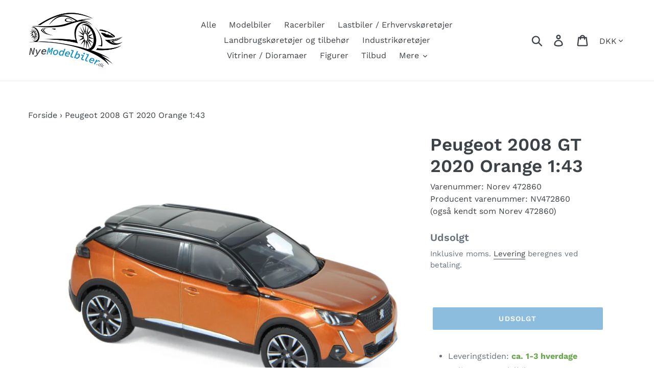

--- FILE ---
content_type: text/html; charset=utf-8
request_url: https://nyemodelbiler.dk/products/peugeot-2008-gt-2020-orange-1-43
body_size: 26220
content:
<!doctype html>
<html class="no-js" lang="da">
<head>
  <meta charset="utf-8">
  <meta http-equiv="X-UA-Compatible" content="IE=edge,chrome=1">
  <meta name="viewport" content="width=device-width,initial-scale=1">
  <meta name="theme-color" content="#197bbd">
  <meta name="google-site-verification" content="9Ba1jXXuPm0cm2DI9Hc6Ieb8agj2eIFYfSjbUNfqgWE" />
  <link rel="canonical" href="https://nyemodelbiler.dk/products/peugeot-2008-gt-2020-orange-1-43"><link rel="shortcut icon" href="//nyemodelbiler.dk/cdn/shop/files/iconfinder_Audi_2667283_1_32x32.png?v=1614338637" type="image/png"><title>Peugeot 2008 GT 2020 Orange 1:43
&ndash; NyeModelbiler.dk</title><meta name="description" content="Splinterny modelbil. 2020 Peugeot 2008 GT fra Norev. Norev modelbilen har alle detaljerne for på den måde at modellen kan ligne originalen mest muligt."><!-- /snippets/social-meta-tags.liquid -->




<meta property="og:site_name" content="NyeModelbiler.dk">
<meta property="og:url" content="https://nyemodelbiler.dk/products/peugeot-2008-gt-2020-orange-1-43">
<meta property="og:title" content="Peugeot 2008 GT 2020 Orange 1:43">
<meta property="og:type" content="product">
<meta property="og:description" content="Splinterny modelbil. 2020 Peugeot 2008 GT fra Norev. Norev modelbilen har alle detaljerne for på den måde at modellen kan ligne originalen mest muligt.">

  <meta property="og:price:amount" content="275,00">
  <meta property="og:price:currency" content="DKK">

<meta property="og:image" content="http://nyemodelbiler.dk/cdn/shop/products/peugeot-2008-gt-2020-orange_1200x1200.jpg?v=1574805879">
<meta property="og:image:secure_url" content="https://nyemodelbiler.dk/cdn/shop/products/peugeot-2008-gt-2020-orange_1200x1200.jpg?v=1574805879">


<meta name="twitter:card" content="summary_large_image">
<meta name="twitter:title" content="Peugeot 2008 GT 2020 Orange 1:43">
<meta name="twitter:description" content="Splinterny modelbil. 2020 Peugeot 2008 GT fra Norev. Norev modelbilen har alle detaljerne for på den måde at modellen kan ligne originalen mest muligt.">


  <link href="//nyemodelbiler.dk/cdn/shop/t/1/assets/theme.scss.css?v=138174404239524288081762311246" rel="stylesheet" type="text/css" media="all" />

  <script>
    var theme = {
      breakpoints: {
        medium: 750,
        large: 990,
        widescreen: 1400
      },
      strings: {
        addToCart: "Læg i indkøbskurv",
        soldOut: "Udsolgt",
        unavailable: "Ikke tilgængelig",
        regularPrice: "Normalpris",
        salePrice: "Udsalgspris",
        sale: "Udsalg",
        showMore: "Vis mere",
        showLess: "Vis mindre",
        addressError: "Der opstod en fejl under forsøg på at finde adressen",
        addressNoResults: "Ingen resultater for den adresse",
        addressQueryLimit: "Du har overskredet Googles API-brugerbegrænsning. Overvej at opgradere til et \u003ca href=\"https:\/\/developers.google.com\/maps\/premium\/usage-limits\"\u003ePremium-abonnement\u003c\/a\u003e.",
        authError: "Der opstod et problem under forsøg på at bekræfte din Google Maps-konto.",
        newWindow: "Åbner i nyt vindue.",
        external: "Åbner eksternt website.",
        newWindowExternal: "Åbner eksternt website i nyt vindue.",
        removeLabel: "Fjern [product]",
        update: "Opdatér",
        quantity: "Antal",
        discountedTotal: "Samled pris med rabat",
        regularTotal: "Samlet normalpris",
        priceColumn: "Se kolonnen Pris for at få flere oplysninger om rabatten.",
        quantityMinimumMessage: "Antal skal være 1 eller mere",
        cartError: "Der opstod en fejl under opdatering af din indkøbskurv. Prøv igen.",
        removedItemMessage: "Der blev fjernet \u003cspan class=\"cart__removed-product-details\"\u003e([quantity]) [link]\u003c\/span\u003e fra din indkøbskurv.",
        unitPrice: "Pris pr. stk.",
        unitPriceSeparator: "pr.",
        oneCartCount: "1 genstand",
        otherCartCount: "[count] genstande",
        quantityLabel: "Antal: [count]"
      },
      moneyFormat: "{{amount_with_comma_separator}} kr",
      moneyFormatWithCurrency: "{{amount_with_comma_separator}} DKK"
    }

    document.documentElement.className = document.documentElement.className.replace('no-js', 'js');
  </script><script src="//nyemodelbiler.dk/cdn/shop/t/1/assets/lazysizes.js?v=94224023136283657951571253183" async="async"></script>
  <script src="//nyemodelbiler.dk/cdn/shop/t/1/assets/vendor.js?v=12001839194546984181568033232" defer="defer"></script>
  <script src="//nyemodelbiler.dk/cdn/shop/t/1/assets/theme.js?v=18879081658091673981568742851" defer="defer"></script>

  <script src="//searchanise-ef84.kxcdn.com/widgets/shopify/init.js?a=7Z7e3y6s4T"></script>

  <script>window.performance && window.performance.mark && window.performance.mark('shopify.content_for_header.start');</script><meta name="google-site-verification" content="9Ba1jXXuPm0cm2DI9Hc6Ieb8agj2eIFYfSjbUNfqgWE">
<meta name="facebook-domain-verification" content="rj4r709cjaqisj0eg4jg68xf40qpbb">
<meta id="shopify-digital-wallet" name="shopify-digital-wallet" content="/26867531881/digital_wallets/dialog">
<meta name="shopify-checkout-api-token" content="910299e033e48419d75e56ab5306c607">
<link rel="alternate" type="application/json+oembed" href="https://nyemodelbiler.dk/products/peugeot-2008-gt-2020-orange-1-43.oembed">
<script async="async" src="/checkouts/internal/preloads.js?locale=da-DK"></script>
<script id="apple-pay-shop-capabilities" type="application/json">{"shopId":26867531881,"countryCode":"DK","currencyCode":"DKK","merchantCapabilities":["supports3DS"],"merchantId":"gid:\/\/shopify\/Shop\/26867531881","merchantName":"NyeModelbiler.dk","requiredBillingContactFields":["postalAddress","email","phone"],"requiredShippingContactFields":["postalAddress","email","phone"],"shippingType":"shipping","supportedNetworks":["visa","maestro","masterCard"],"total":{"type":"pending","label":"NyeModelbiler.dk","amount":"1.00"},"shopifyPaymentsEnabled":true,"supportsSubscriptions":true}</script>
<script id="shopify-features" type="application/json">{"accessToken":"910299e033e48419d75e56ab5306c607","betas":["rich-media-storefront-analytics"],"domain":"nyemodelbiler.dk","predictiveSearch":true,"shopId":26867531881,"locale":"da"}</script>
<script>var Shopify = Shopify || {};
Shopify.shop = "nye-modelbiler.myshopify.com";
Shopify.locale = "da";
Shopify.currency = {"active":"DKK","rate":"1.0"};
Shopify.country = "DK";
Shopify.theme = {"name":"Debut","id":77013581929,"schema_name":"Debut","schema_version":"13.2.1","theme_store_id":796,"role":"main"};
Shopify.theme.handle = "null";
Shopify.theme.style = {"id":null,"handle":null};
Shopify.cdnHost = "nyemodelbiler.dk/cdn";
Shopify.routes = Shopify.routes || {};
Shopify.routes.root = "/";</script>
<script type="module">!function(o){(o.Shopify=o.Shopify||{}).modules=!0}(window);</script>
<script>!function(o){function n(){var o=[];function n(){o.push(Array.prototype.slice.apply(arguments))}return n.q=o,n}var t=o.Shopify=o.Shopify||{};t.loadFeatures=n(),t.autoloadFeatures=n()}(window);</script>
<script id="shop-js-analytics" type="application/json">{"pageType":"product"}</script>
<script defer="defer" async type="module" src="//nyemodelbiler.dk/cdn/shopifycloud/shop-js/modules/v2/client.init-shop-cart-sync_DCvV3KX5.da.esm.js"></script>
<script defer="defer" async type="module" src="//nyemodelbiler.dk/cdn/shopifycloud/shop-js/modules/v2/chunk.common_DIrl18zW.esm.js"></script>
<script type="module">
  await import("//nyemodelbiler.dk/cdn/shopifycloud/shop-js/modules/v2/client.init-shop-cart-sync_DCvV3KX5.da.esm.js");
await import("//nyemodelbiler.dk/cdn/shopifycloud/shop-js/modules/v2/chunk.common_DIrl18zW.esm.js");

  window.Shopify.SignInWithShop?.initShopCartSync?.({"fedCMEnabled":true,"windoidEnabled":true});

</script>
<script>(function() {
  var isLoaded = false;
  function asyncLoad() {
    if (isLoaded) return;
    isLoaded = true;
    var urls = ["https:\/\/stockify.teathemes.net\/js\/script.js?shop=nye-modelbiler.myshopify.com","https:\/\/ecommplugins-scripts.trustpilot.com\/v2.1\/js\/header.min.js?settings=eyJrZXkiOiJIdWtjVHZLMHdobTN5TW8zIn0=\u0026v=2.5\u0026shop=nye-modelbiler.myshopify.com","https:\/\/ecommplugins-trustboxsettings.trustpilot.com\/nye-modelbiler.myshopify.com.js?settings=1581458963119\u0026shop=nye-modelbiler.myshopify.com","https:\/\/widget.trustpilot.com\/bootstrap\/v5\/tp.widget.sync.bootstrap.min.js?shop=nye-modelbiler.myshopify.com","https:\/\/static.rechargecdn.com\/static\/js\/recharge.js?shop=nye-modelbiler.myshopify.com","https:\/\/d9fvwtvqz2fm1.cloudfront.net\/shop\/js\/discount-on-cart-pro.min.js?shop=nye-modelbiler.myshopify.com","https:\/\/size-guides.esc-apps-cdn.com\/1739196030-app.nye-modelbiler.myshopify.com.js?shop=nye-modelbiler.myshopify.com","https:\/\/cdn.rebuyengine.com\/onsite\/js\/rebuy.js?shop=nye-modelbiler.myshopify.com","https:\/\/searchanise-ef84.kxcdn.com\/widgets\/shopify\/init.js?a=7Z7e3y6s4T\u0026shop=nye-modelbiler.myshopify.com"];
    for (var i = 0; i < urls.length; i++) {
      var s = document.createElement('script');
      s.type = 'text/javascript';
      s.async = true;
      s.src = urls[i];
      var x = document.getElementsByTagName('script')[0];
      x.parentNode.insertBefore(s, x);
    }
  };
  if(window.attachEvent) {
    window.attachEvent('onload', asyncLoad);
  } else {
    window.addEventListener('load', asyncLoad, false);
  }
})();</script>
<script id="__st">var __st={"a":26867531881,"offset":3600,"reqid":"96d218dd-d87a-41ca-ae85-bdc271485eba-1768965642","pageurl":"nyemodelbiler.dk\/products\/peugeot-2008-gt-2020-orange-1-43","u":"2825c79d3ad4","p":"product","rtyp":"product","rid":4396822855785};</script>
<script>window.ShopifyPaypalV4VisibilityTracking = true;</script>
<script id="captcha-bootstrap">!function(){'use strict';const t='contact',e='account',n='new_comment',o=[[t,t],['blogs',n],['comments',n],[t,'customer']],c=[[e,'customer_login'],[e,'guest_login'],[e,'recover_customer_password'],[e,'create_customer']],r=t=>t.map((([t,e])=>`form[action*='/${t}']:not([data-nocaptcha='true']) input[name='form_type'][value='${e}']`)).join(','),a=t=>()=>t?[...document.querySelectorAll(t)].map((t=>t.form)):[];function s(){const t=[...o],e=r(t);return a(e)}const i='password',u='form_key',d=['recaptcha-v3-token','g-recaptcha-response','h-captcha-response',i],f=()=>{try{return window.sessionStorage}catch{return}},m='__shopify_v',_=t=>t.elements[u];function p(t,e,n=!1){try{const o=window.sessionStorage,c=JSON.parse(o.getItem(e)),{data:r}=function(t){const{data:e,action:n}=t;return t[m]||n?{data:e,action:n}:{data:t,action:n}}(c);for(const[e,n]of Object.entries(r))t.elements[e]&&(t.elements[e].value=n);n&&o.removeItem(e)}catch(o){console.error('form repopulation failed',{error:o})}}const l='form_type',E='cptcha';function T(t){t.dataset[E]=!0}const w=window,h=w.document,L='Shopify',v='ce_forms',y='captcha';let A=!1;((t,e)=>{const n=(g='f06e6c50-85a8-45c8-87d0-21a2b65856fe',I='https://cdn.shopify.com/shopifycloud/storefront-forms-hcaptcha/ce_storefront_forms_captcha_hcaptcha.v1.5.2.iife.js',D={infoText:'Beskyttet af hCaptcha',privacyText:'Beskyttelse af persondata',termsText:'Vilkår'},(t,e,n)=>{const o=w[L][v],c=o.bindForm;if(c)return c(t,g,e,D).then(n);var r;o.q.push([[t,g,e,D],n]),r=I,A||(h.body.append(Object.assign(h.createElement('script'),{id:'captcha-provider',async:!0,src:r})),A=!0)});var g,I,D;w[L]=w[L]||{},w[L][v]=w[L][v]||{},w[L][v].q=[],w[L][y]=w[L][y]||{},w[L][y].protect=function(t,e){n(t,void 0,e),T(t)},Object.freeze(w[L][y]),function(t,e,n,w,h,L){const[v,y,A,g]=function(t,e,n){const i=e?o:[],u=t?c:[],d=[...i,...u],f=r(d),m=r(i),_=r(d.filter((([t,e])=>n.includes(e))));return[a(f),a(m),a(_),s()]}(w,h,L),I=t=>{const e=t.target;return e instanceof HTMLFormElement?e:e&&e.form},D=t=>v().includes(t);t.addEventListener('submit',(t=>{const e=I(t);if(!e)return;const n=D(e)&&!e.dataset.hcaptchaBound&&!e.dataset.recaptchaBound,o=_(e),c=g().includes(e)&&(!o||!o.value);(n||c)&&t.preventDefault(),c&&!n&&(function(t){try{if(!f())return;!function(t){const e=f();if(!e)return;const n=_(t);if(!n)return;const o=n.value;o&&e.removeItem(o)}(t);const e=Array.from(Array(32),(()=>Math.random().toString(36)[2])).join('');!function(t,e){_(t)||t.append(Object.assign(document.createElement('input'),{type:'hidden',name:u})),t.elements[u].value=e}(t,e),function(t,e){const n=f();if(!n)return;const o=[...t.querySelectorAll(`input[type='${i}']`)].map((({name:t})=>t)),c=[...d,...o],r={};for(const[a,s]of new FormData(t).entries())c.includes(a)||(r[a]=s);n.setItem(e,JSON.stringify({[m]:1,action:t.action,data:r}))}(t,e)}catch(e){console.error('failed to persist form',e)}}(e),e.submit())}));const S=(t,e)=>{t&&!t.dataset[E]&&(n(t,e.some((e=>e===t))),T(t))};for(const o of['focusin','change'])t.addEventListener(o,(t=>{const e=I(t);D(e)&&S(e,y())}));const B=e.get('form_key'),M=e.get(l),P=B&&M;t.addEventListener('DOMContentLoaded',(()=>{const t=y();if(P)for(const e of t)e.elements[l].value===M&&p(e,B);[...new Set([...A(),...v().filter((t=>'true'===t.dataset.shopifyCaptcha))])].forEach((e=>S(e,t)))}))}(h,new URLSearchParams(w.location.search),n,t,e,['guest_login'])})(!0,!0)}();</script>
<script integrity="sha256-4kQ18oKyAcykRKYeNunJcIwy7WH5gtpwJnB7kiuLZ1E=" data-source-attribution="shopify.loadfeatures" defer="defer" src="//nyemodelbiler.dk/cdn/shopifycloud/storefront/assets/storefront/load_feature-a0a9edcb.js" crossorigin="anonymous"></script>
<script data-source-attribution="shopify.dynamic_checkout.dynamic.init">var Shopify=Shopify||{};Shopify.PaymentButton=Shopify.PaymentButton||{isStorefrontPortableWallets:!0,init:function(){window.Shopify.PaymentButton.init=function(){};var t=document.createElement("script");t.src="https://nyemodelbiler.dk/cdn/shopifycloud/portable-wallets/latest/portable-wallets.da.js",t.type="module",document.head.appendChild(t)}};
</script>
<script data-source-attribution="shopify.dynamic_checkout.buyer_consent">
  function portableWalletsHideBuyerConsent(e){var t=document.getElementById("shopify-buyer-consent"),n=document.getElementById("shopify-subscription-policy-button");t&&n&&(t.classList.add("hidden"),t.setAttribute("aria-hidden","true"),n.removeEventListener("click",e))}function portableWalletsShowBuyerConsent(e){var t=document.getElementById("shopify-buyer-consent"),n=document.getElementById("shopify-subscription-policy-button");t&&n&&(t.classList.remove("hidden"),t.removeAttribute("aria-hidden"),n.addEventListener("click",e))}window.Shopify?.PaymentButton&&(window.Shopify.PaymentButton.hideBuyerConsent=portableWalletsHideBuyerConsent,window.Shopify.PaymentButton.showBuyerConsent=portableWalletsShowBuyerConsent);
</script>
<script data-source-attribution="shopify.dynamic_checkout.cart.bootstrap">document.addEventListener("DOMContentLoaded",(function(){function t(){return document.querySelector("shopify-accelerated-checkout-cart, shopify-accelerated-checkout")}if(t())Shopify.PaymentButton.init();else{new MutationObserver((function(e,n){t()&&(Shopify.PaymentButton.init(),n.disconnect())})).observe(document.body,{childList:!0,subtree:!0})}}));
</script>
<script id='scb4127' type='text/javascript' async='' src='https://nyemodelbiler.dk/cdn/shopifycloud/privacy-banner/storefront-banner.js'></script><link id="shopify-accelerated-checkout-styles" rel="stylesheet" media="screen" href="https://nyemodelbiler.dk/cdn/shopifycloud/portable-wallets/latest/accelerated-checkout-backwards-compat.css" crossorigin="anonymous">
<style id="shopify-accelerated-checkout-cart">
        #shopify-buyer-consent {
  margin-top: 1em;
  display: inline-block;
  width: 100%;
}

#shopify-buyer-consent.hidden {
  display: none;
}

#shopify-subscription-policy-button {
  background: none;
  border: none;
  padding: 0;
  text-decoration: underline;
  font-size: inherit;
  cursor: pointer;
}

#shopify-subscription-policy-button::before {
  box-shadow: none;
}

      </style>

<script>window.performance && window.performance.mark && window.performance.mark('shopify.content_for_header.end');</script>

  <style>
/* Accept gomb kiemelése */
.shopify-pc__banner__btn-accept {
    background-color: #197bbd !important;
    color: #ffffff !important;
    border: 1px solid #197bbd !important;
    font-weight: 600 !important;
}

</style>
  
<script src="https://cdn.shopify.com/extensions/19689677-6488-4a31-adf3-fcf4359c5fd9/forms-2295/assets/shopify-forms-loader.js" type="text/javascript" defer="defer"></script>
<link href="https://monorail-edge.shopifysvc.com" rel="dns-prefetch">
<script>(function(){if ("sendBeacon" in navigator && "performance" in window) {try {var session_token_from_headers = performance.getEntriesByType('navigation')[0].serverTiming.find(x => x.name == '_s').description;} catch {var session_token_from_headers = undefined;}var session_cookie_matches = document.cookie.match(/_shopify_s=([^;]*)/);var session_token_from_cookie = session_cookie_matches && session_cookie_matches.length === 2 ? session_cookie_matches[1] : "";var session_token = session_token_from_headers || session_token_from_cookie || "";function handle_abandonment_event(e) {var entries = performance.getEntries().filter(function(entry) {return /monorail-edge.shopifysvc.com/.test(entry.name);});if (!window.abandonment_tracked && entries.length === 0) {window.abandonment_tracked = true;var currentMs = Date.now();var navigation_start = performance.timing.navigationStart;var payload = {shop_id: 26867531881,url: window.location.href,navigation_start,duration: currentMs - navigation_start,session_token,page_type: "product"};window.navigator.sendBeacon("https://monorail-edge.shopifysvc.com/v1/produce", JSON.stringify({schema_id: "online_store_buyer_site_abandonment/1.1",payload: payload,metadata: {event_created_at_ms: currentMs,event_sent_at_ms: currentMs}}));}}window.addEventListener('pagehide', handle_abandonment_event);}}());</script>
<script id="web-pixels-manager-setup">(function e(e,d,r,n,o){if(void 0===o&&(o={}),!Boolean(null===(a=null===(i=window.Shopify)||void 0===i?void 0:i.analytics)||void 0===a?void 0:a.replayQueue)){var i,a;window.Shopify=window.Shopify||{};var t=window.Shopify;t.analytics=t.analytics||{};var s=t.analytics;s.replayQueue=[],s.publish=function(e,d,r){return s.replayQueue.push([e,d,r]),!0};try{self.performance.mark("wpm:start")}catch(e){}var l=function(){var e={modern:/Edge?\/(1{2}[4-9]|1[2-9]\d|[2-9]\d{2}|\d{4,})\.\d+(\.\d+|)|Firefox\/(1{2}[4-9]|1[2-9]\d|[2-9]\d{2}|\d{4,})\.\d+(\.\d+|)|Chrom(ium|e)\/(9{2}|\d{3,})\.\d+(\.\d+|)|(Maci|X1{2}).+ Version\/(15\.\d+|(1[6-9]|[2-9]\d|\d{3,})\.\d+)([,.]\d+|)( \(\w+\)|)( Mobile\/\w+|) Safari\/|Chrome.+OPR\/(9{2}|\d{3,})\.\d+\.\d+|(CPU[ +]OS|iPhone[ +]OS|CPU[ +]iPhone|CPU IPhone OS|CPU iPad OS)[ +]+(15[._]\d+|(1[6-9]|[2-9]\d|\d{3,})[._]\d+)([._]\d+|)|Android:?[ /-](13[3-9]|1[4-9]\d|[2-9]\d{2}|\d{4,})(\.\d+|)(\.\d+|)|Android.+Firefox\/(13[5-9]|1[4-9]\d|[2-9]\d{2}|\d{4,})\.\d+(\.\d+|)|Android.+Chrom(ium|e)\/(13[3-9]|1[4-9]\d|[2-9]\d{2}|\d{4,})\.\d+(\.\d+|)|SamsungBrowser\/([2-9]\d|\d{3,})\.\d+/,legacy:/Edge?\/(1[6-9]|[2-9]\d|\d{3,})\.\d+(\.\d+|)|Firefox\/(5[4-9]|[6-9]\d|\d{3,})\.\d+(\.\d+|)|Chrom(ium|e)\/(5[1-9]|[6-9]\d|\d{3,})\.\d+(\.\d+|)([\d.]+$|.*Safari\/(?![\d.]+ Edge\/[\d.]+$))|(Maci|X1{2}).+ Version\/(10\.\d+|(1[1-9]|[2-9]\d|\d{3,})\.\d+)([,.]\d+|)( \(\w+\)|)( Mobile\/\w+|) Safari\/|Chrome.+OPR\/(3[89]|[4-9]\d|\d{3,})\.\d+\.\d+|(CPU[ +]OS|iPhone[ +]OS|CPU[ +]iPhone|CPU IPhone OS|CPU iPad OS)[ +]+(10[._]\d+|(1[1-9]|[2-9]\d|\d{3,})[._]\d+)([._]\d+|)|Android:?[ /-](13[3-9]|1[4-9]\d|[2-9]\d{2}|\d{4,})(\.\d+|)(\.\d+|)|Mobile Safari.+OPR\/([89]\d|\d{3,})\.\d+\.\d+|Android.+Firefox\/(13[5-9]|1[4-9]\d|[2-9]\d{2}|\d{4,})\.\d+(\.\d+|)|Android.+Chrom(ium|e)\/(13[3-9]|1[4-9]\d|[2-9]\d{2}|\d{4,})\.\d+(\.\d+|)|Android.+(UC? ?Browser|UCWEB|U3)[ /]?(15\.([5-9]|\d{2,})|(1[6-9]|[2-9]\d|\d{3,})\.\d+)\.\d+|SamsungBrowser\/(5\.\d+|([6-9]|\d{2,})\.\d+)|Android.+MQ{2}Browser\/(14(\.(9|\d{2,})|)|(1[5-9]|[2-9]\d|\d{3,})(\.\d+|))(\.\d+|)|K[Aa][Ii]OS\/(3\.\d+|([4-9]|\d{2,})\.\d+)(\.\d+|)/},d=e.modern,r=e.legacy,n=navigator.userAgent;return n.match(d)?"modern":n.match(r)?"legacy":"unknown"}(),u="modern"===l?"modern":"legacy",c=(null!=n?n:{modern:"",legacy:""})[u],f=function(e){return[e.baseUrl,"/wpm","/b",e.hashVersion,"modern"===e.buildTarget?"m":"l",".js"].join("")}({baseUrl:d,hashVersion:r,buildTarget:u}),m=function(e){var d=e.version,r=e.bundleTarget,n=e.surface,o=e.pageUrl,i=e.monorailEndpoint;return{emit:function(e){var a=e.status,t=e.errorMsg,s=(new Date).getTime(),l=JSON.stringify({metadata:{event_sent_at_ms:s},events:[{schema_id:"web_pixels_manager_load/3.1",payload:{version:d,bundle_target:r,page_url:o,status:a,surface:n,error_msg:t},metadata:{event_created_at_ms:s}}]});if(!i)return console&&console.warn&&console.warn("[Web Pixels Manager] No Monorail endpoint provided, skipping logging."),!1;try{return self.navigator.sendBeacon.bind(self.navigator)(i,l)}catch(e){}var u=new XMLHttpRequest;try{return u.open("POST",i,!0),u.setRequestHeader("Content-Type","text/plain"),u.send(l),!0}catch(e){return console&&console.warn&&console.warn("[Web Pixels Manager] Got an unhandled error while logging to Monorail."),!1}}}}({version:r,bundleTarget:l,surface:e.surface,pageUrl:self.location.href,monorailEndpoint:e.monorailEndpoint});try{o.browserTarget=l,function(e){var d=e.src,r=e.async,n=void 0===r||r,o=e.onload,i=e.onerror,a=e.sri,t=e.scriptDataAttributes,s=void 0===t?{}:t,l=document.createElement("script"),u=document.querySelector("head"),c=document.querySelector("body");if(l.async=n,l.src=d,a&&(l.integrity=a,l.crossOrigin="anonymous"),s)for(var f in s)if(Object.prototype.hasOwnProperty.call(s,f))try{l.dataset[f]=s[f]}catch(e){}if(o&&l.addEventListener("load",o),i&&l.addEventListener("error",i),u)u.appendChild(l);else{if(!c)throw new Error("Did not find a head or body element to append the script");c.appendChild(l)}}({src:f,async:!0,onload:function(){if(!function(){var e,d;return Boolean(null===(d=null===(e=window.Shopify)||void 0===e?void 0:e.analytics)||void 0===d?void 0:d.initialized)}()){var d=window.webPixelsManager.init(e)||void 0;if(d){var r=window.Shopify.analytics;r.replayQueue.forEach((function(e){var r=e[0],n=e[1],o=e[2];d.publishCustomEvent(r,n,o)})),r.replayQueue=[],r.publish=d.publishCustomEvent,r.visitor=d.visitor,r.initialized=!0}}},onerror:function(){return m.emit({status:"failed",errorMsg:"".concat(f," has failed to load")})},sri:function(e){var d=/^sha384-[A-Za-z0-9+/=]+$/;return"string"==typeof e&&d.test(e)}(c)?c:"",scriptDataAttributes:o}),m.emit({status:"loading"})}catch(e){m.emit({status:"failed",errorMsg:(null==e?void 0:e.message)||"Unknown error"})}}})({shopId: 26867531881,storefrontBaseUrl: "https://nyemodelbiler.dk",extensionsBaseUrl: "https://extensions.shopifycdn.com/cdn/shopifycloud/web-pixels-manager",monorailEndpoint: "https://monorail-edge.shopifysvc.com/unstable/produce_batch",surface: "storefront-renderer",enabledBetaFlags: ["2dca8a86"],webPixelsConfigList: [{"id":"1165721937","configuration":"{\"config\":\"{\\\"pixel_id\\\":\\\"G-406XSD1H5S\\\",\\\"target_country\\\":\\\"DK\\\",\\\"gtag_events\\\":[{\\\"type\\\":\\\"search\\\",\\\"action_label\\\":[\\\"G-406XSD1H5S\\\",\\\"AW-687521350\\\/_29GCIS80bYBEMb86scC\\\"]},{\\\"type\\\":\\\"begin_checkout\\\",\\\"action_label\\\":[\\\"G-406XSD1H5S\\\",\\\"AW-687521350\\\/a-ONCIG80bYBEMb86scC\\\"]},{\\\"type\\\":\\\"view_item\\\",\\\"action_label\\\":[\\\"G-406XSD1H5S\\\",\\\"AW-687521350\\\/p0YmCPu70bYBEMb86scC\\\",\\\"MC-1H5Y3PG9MB\\\"]},{\\\"type\\\":\\\"purchase\\\",\\\"action_label\\\":[\\\"G-406XSD1H5S\\\",\\\"AW-687521350\\\/k_r6CPi70bYBEMb86scC\\\",\\\"MC-1H5Y3PG9MB\\\"]},{\\\"type\\\":\\\"page_view\\\",\\\"action_label\\\":[\\\"G-406XSD1H5S\\\",\\\"AW-687521350\\\/4ON9CPW70bYBEMb86scC\\\",\\\"MC-1H5Y3PG9MB\\\"]},{\\\"type\\\":\\\"add_payment_info\\\",\\\"action_label\\\":[\\\"G-406XSD1H5S\\\",\\\"AW-687521350\\\/1L3ZCIe80bYBEMb86scC\\\"]},{\\\"type\\\":\\\"add_to_cart\\\",\\\"action_label\\\":[\\\"G-406XSD1H5S\\\",\\\"AW-687521350\\\/3fzjCP670bYBEMb86scC\\\"]}],\\\"enable_monitoring_mode\\\":false}\"}","eventPayloadVersion":"v1","runtimeContext":"OPEN","scriptVersion":"b2a88bafab3e21179ed38636efcd8a93","type":"APP","apiClientId":1780363,"privacyPurposes":[],"dataSharingAdjustments":{"protectedCustomerApprovalScopes":["read_customer_address","read_customer_email","read_customer_name","read_customer_personal_data","read_customer_phone"]}},{"id":"262701393","configuration":"{\"pixel_id\":\"802469414414652\",\"pixel_type\":\"facebook_pixel\",\"metaapp_system_user_token\":\"-\"}","eventPayloadVersion":"v1","runtimeContext":"OPEN","scriptVersion":"ca16bc87fe92b6042fbaa3acc2fbdaa6","type":"APP","apiClientId":2329312,"privacyPurposes":["ANALYTICS","MARKETING","SALE_OF_DATA"],"dataSharingAdjustments":{"protectedCustomerApprovalScopes":["read_customer_address","read_customer_email","read_customer_name","read_customer_personal_data","read_customer_phone"]}},{"id":"154730833","configuration":"{\"apiKey\":\"7Z7e3y6s4T\", \"host\":\"searchserverapi.com\"}","eventPayloadVersion":"v1","runtimeContext":"STRICT","scriptVersion":"5559ea45e47b67d15b30b79e7c6719da","type":"APP","apiClientId":578825,"privacyPurposes":["ANALYTICS"],"dataSharingAdjustments":{"protectedCustomerApprovalScopes":["read_customer_personal_data"]}},{"id":"173506897","eventPayloadVersion":"v1","runtimeContext":"LAX","scriptVersion":"1","type":"CUSTOM","privacyPurposes":["MARKETING"],"name":"Meta pixel (migrated)"},{"id":"shopify-app-pixel","configuration":"{}","eventPayloadVersion":"v1","runtimeContext":"STRICT","scriptVersion":"0450","apiClientId":"shopify-pixel","type":"APP","privacyPurposes":["ANALYTICS","MARKETING"]},{"id":"shopify-custom-pixel","eventPayloadVersion":"v1","runtimeContext":"LAX","scriptVersion":"0450","apiClientId":"shopify-pixel","type":"CUSTOM","privacyPurposes":["ANALYTICS","MARKETING"]}],isMerchantRequest: false,initData: {"shop":{"name":"NyeModelbiler.dk","paymentSettings":{"currencyCode":"DKK"},"myshopifyDomain":"nye-modelbiler.myshopify.com","countryCode":"DK","storefrontUrl":"https:\/\/nyemodelbiler.dk"},"customer":null,"cart":null,"checkout":null,"productVariants":[{"price":{"amount":275.0,"currencyCode":"DKK"},"product":{"title":"Peugeot 2008 GT 2020 Orange 1:43","vendor":"Norev","id":"4396822855785","untranslatedTitle":"Peugeot 2008 GT 2020 Orange 1:43","url":"\/products\/peugeot-2008-gt-2020-orange-1-43","type":"1:43"},"id":"31383286120553","image":{"src":"\/\/nyemodelbiler.dk\/cdn\/shop\/products\/peugeot-2008-gt-2020-orange.jpg?v=1574805879"},"sku":"Norev 472860","title":"Default Title","untranslatedTitle":"Default Title"}],"purchasingCompany":null},},"https://nyemodelbiler.dk/cdn","fcfee988w5aeb613cpc8e4bc33m6693e112",{"modern":"","legacy":""},{"shopId":"26867531881","storefrontBaseUrl":"https:\/\/nyemodelbiler.dk","extensionBaseUrl":"https:\/\/extensions.shopifycdn.com\/cdn\/shopifycloud\/web-pixels-manager","surface":"storefront-renderer","enabledBetaFlags":"[\"2dca8a86\"]","isMerchantRequest":"false","hashVersion":"fcfee988w5aeb613cpc8e4bc33m6693e112","publish":"custom","events":"[[\"page_viewed\",{}],[\"product_viewed\",{\"productVariant\":{\"price\":{\"amount\":275.0,\"currencyCode\":\"DKK\"},\"product\":{\"title\":\"Peugeot 2008 GT 2020 Orange 1:43\",\"vendor\":\"Norev\",\"id\":\"4396822855785\",\"untranslatedTitle\":\"Peugeot 2008 GT 2020 Orange 1:43\",\"url\":\"\/products\/peugeot-2008-gt-2020-orange-1-43\",\"type\":\"1:43\"},\"id\":\"31383286120553\",\"image\":{\"src\":\"\/\/nyemodelbiler.dk\/cdn\/shop\/products\/peugeot-2008-gt-2020-orange.jpg?v=1574805879\"},\"sku\":\"Norev 472860\",\"title\":\"Default Title\",\"untranslatedTitle\":\"Default Title\"}}]]"});</script><script>
  window.ShopifyAnalytics = window.ShopifyAnalytics || {};
  window.ShopifyAnalytics.meta = window.ShopifyAnalytics.meta || {};
  window.ShopifyAnalytics.meta.currency = 'DKK';
  var meta = {"product":{"id":4396822855785,"gid":"gid:\/\/shopify\/Product\/4396822855785","vendor":"Norev","type":"1:43","handle":"peugeot-2008-gt-2020-orange-1-43","variants":[{"id":31383286120553,"price":27500,"name":"Peugeot 2008 GT 2020 Orange 1:43","public_title":null,"sku":"Norev 472860"}],"remote":false},"page":{"pageType":"product","resourceType":"product","resourceId":4396822855785,"requestId":"96d218dd-d87a-41ca-ae85-bdc271485eba-1768965642"}};
  for (var attr in meta) {
    window.ShopifyAnalytics.meta[attr] = meta[attr];
  }
</script>
<script class="analytics">
  (function () {
    var customDocumentWrite = function(content) {
      var jquery = null;

      if (window.jQuery) {
        jquery = window.jQuery;
      } else if (window.Checkout && window.Checkout.$) {
        jquery = window.Checkout.$;
      }

      if (jquery) {
        jquery('body').append(content);
      }
    };

    var hasLoggedConversion = function(token) {
      if (token) {
        return document.cookie.indexOf('loggedConversion=' + token) !== -1;
      }
      return false;
    }

    var setCookieIfConversion = function(token) {
      if (token) {
        var twoMonthsFromNow = new Date(Date.now());
        twoMonthsFromNow.setMonth(twoMonthsFromNow.getMonth() + 2);

        document.cookie = 'loggedConversion=' + token + '; expires=' + twoMonthsFromNow;
      }
    }

    var trekkie = window.ShopifyAnalytics.lib = window.trekkie = window.trekkie || [];
    if (trekkie.integrations) {
      return;
    }
    trekkie.methods = [
      'identify',
      'page',
      'ready',
      'track',
      'trackForm',
      'trackLink'
    ];
    trekkie.factory = function(method) {
      return function() {
        var args = Array.prototype.slice.call(arguments);
        args.unshift(method);
        trekkie.push(args);
        return trekkie;
      };
    };
    for (var i = 0; i < trekkie.methods.length; i++) {
      var key = trekkie.methods[i];
      trekkie[key] = trekkie.factory(key);
    }
    trekkie.load = function(config) {
      trekkie.config = config || {};
      trekkie.config.initialDocumentCookie = document.cookie;
      var first = document.getElementsByTagName('script')[0];
      var script = document.createElement('script');
      script.type = 'text/javascript';
      script.onerror = function(e) {
        var scriptFallback = document.createElement('script');
        scriptFallback.type = 'text/javascript';
        scriptFallback.onerror = function(error) {
                var Monorail = {
      produce: function produce(monorailDomain, schemaId, payload) {
        var currentMs = new Date().getTime();
        var event = {
          schema_id: schemaId,
          payload: payload,
          metadata: {
            event_created_at_ms: currentMs,
            event_sent_at_ms: currentMs
          }
        };
        return Monorail.sendRequest("https://" + monorailDomain + "/v1/produce", JSON.stringify(event));
      },
      sendRequest: function sendRequest(endpointUrl, payload) {
        // Try the sendBeacon API
        if (window && window.navigator && typeof window.navigator.sendBeacon === 'function' && typeof window.Blob === 'function' && !Monorail.isIos12()) {
          var blobData = new window.Blob([payload], {
            type: 'text/plain'
          });

          if (window.navigator.sendBeacon(endpointUrl, blobData)) {
            return true;
          } // sendBeacon was not successful

        } // XHR beacon

        var xhr = new XMLHttpRequest();

        try {
          xhr.open('POST', endpointUrl);
          xhr.setRequestHeader('Content-Type', 'text/plain');
          xhr.send(payload);
        } catch (e) {
          console.log(e);
        }

        return false;
      },
      isIos12: function isIos12() {
        return window.navigator.userAgent.lastIndexOf('iPhone; CPU iPhone OS 12_') !== -1 || window.navigator.userAgent.lastIndexOf('iPad; CPU OS 12_') !== -1;
      }
    };
    Monorail.produce('monorail-edge.shopifysvc.com',
      'trekkie_storefront_load_errors/1.1',
      {shop_id: 26867531881,
      theme_id: 77013581929,
      app_name: "storefront",
      context_url: window.location.href,
      source_url: "//nyemodelbiler.dk/cdn/s/trekkie.storefront.cd680fe47e6c39ca5d5df5f0a32d569bc48c0f27.min.js"});

        };
        scriptFallback.async = true;
        scriptFallback.src = '//nyemodelbiler.dk/cdn/s/trekkie.storefront.cd680fe47e6c39ca5d5df5f0a32d569bc48c0f27.min.js';
        first.parentNode.insertBefore(scriptFallback, first);
      };
      script.async = true;
      script.src = '//nyemodelbiler.dk/cdn/s/trekkie.storefront.cd680fe47e6c39ca5d5df5f0a32d569bc48c0f27.min.js';
      first.parentNode.insertBefore(script, first);
    };
    trekkie.load(
      {"Trekkie":{"appName":"storefront","development":false,"defaultAttributes":{"shopId":26867531881,"isMerchantRequest":null,"themeId":77013581929,"themeCityHash":"13144977049807008966","contentLanguage":"da","currency":"DKK","eventMetadataId":"cd50fe6b-af2d-4160-a26d-38e97c6b94fe"},"isServerSideCookieWritingEnabled":true,"monorailRegion":"shop_domain","enabledBetaFlags":["65f19447"]},"Session Attribution":{},"S2S":{"facebookCapiEnabled":true,"source":"trekkie-storefront-renderer","apiClientId":580111}}
    );

    var loaded = false;
    trekkie.ready(function() {
      if (loaded) return;
      loaded = true;

      window.ShopifyAnalytics.lib = window.trekkie;

      var originalDocumentWrite = document.write;
      document.write = customDocumentWrite;
      try { window.ShopifyAnalytics.merchantGoogleAnalytics.call(this); } catch(error) {};
      document.write = originalDocumentWrite;

      window.ShopifyAnalytics.lib.page(null,{"pageType":"product","resourceType":"product","resourceId":4396822855785,"requestId":"96d218dd-d87a-41ca-ae85-bdc271485eba-1768965642","shopifyEmitted":true});

      var match = window.location.pathname.match(/checkouts\/(.+)\/(thank_you|post_purchase)/)
      var token = match? match[1]: undefined;
      if (!hasLoggedConversion(token)) {
        setCookieIfConversion(token);
        window.ShopifyAnalytics.lib.track("Viewed Product",{"currency":"DKK","variantId":31383286120553,"productId":4396822855785,"productGid":"gid:\/\/shopify\/Product\/4396822855785","name":"Peugeot 2008 GT 2020 Orange 1:43","price":"275.00","sku":"Norev 472860","brand":"Norev","variant":null,"category":"1:43","nonInteraction":true,"remote":false},undefined,undefined,{"shopifyEmitted":true});
      window.ShopifyAnalytics.lib.track("monorail:\/\/trekkie_storefront_viewed_product\/1.1",{"currency":"DKK","variantId":31383286120553,"productId":4396822855785,"productGid":"gid:\/\/shopify\/Product\/4396822855785","name":"Peugeot 2008 GT 2020 Orange 1:43","price":"275.00","sku":"Norev 472860","brand":"Norev","variant":null,"category":"1:43","nonInteraction":true,"remote":false,"referer":"https:\/\/nyemodelbiler.dk\/products\/peugeot-2008-gt-2020-orange-1-43"});
      }
    });


        var eventsListenerScript = document.createElement('script');
        eventsListenerScript.async = true;
        eventsListenerScript.src = "//nyemodelbiler.dk/cdn/shopifycloud/storefront/assets/shop_events_listener-3da45d37.js";
        document.getElementsByTagName('head')[0].appendChild(eventsListenerScript);

})();</script>
  <script>
  if (!window.ga || (window.ga && typeof window.ga !== 'function')) {
    window.ga = function ga() {
      (window.ga.q = window.ga.q || []).push(arguments);
      if (window.Shopify && window.Shopify.analytics && typeof window.Shopify.analytics.publish === 'function') {
        window.Shopify.analytics.publish("ga_stub_called", {}, {sendTo: "google_osp_migration"});
      }
      console.error("Shopify's Google Analytics stub called with:", Array.from(arguments), "\nSee https://help.shopify.com/manual/promoting-marketing/pixels/pixel-migration#google for more information.");
    };
    if (window.Shopify && window.Shopify.analytics && typeof window.Shopify.analytics.publish === 'function') {
      window.Shopify.analytics.publish("ga_stub_initialized", {}, {sendTo: "google_osp_migration"});
    }
  }
</script>
<script
  defer
  src="https://nyemodelbiler.dk/cdn/shopifycloud/perf-kit/shopify-perf-kit-3.0.4.min.js"
  data-application="storefront-renderer"
  data-shop-id="26867531881"
  data-render-region="gcp-us-east1"
  data-page-type="product"
  data-theme-instance-id="77013581929"
  data-theme-name="Debut"
  data-theme-version="13.2.1"
  data-monorail-region="shop_domain"
  data-resource-timing-sampling-rate="10"
  data-shs="true"
  data-shs-beacon="true"
  data-shs-export-with-fetch="true"
  data-shs-logs-sample-rate="1"
  data-shs-beacon-endpoint="https://nyemodelbiler.dk/api/collect"
></script>
</head>

<body class="template-product">

  <a class="in-page-link visually-hidden skip-link" href="#MainContent">Gå til indhold</a>

  <div id="SearchDrawer" class="search-bar drawer drawer--top" role="dialog" aria-modal="true" aria-label="Søg">
    <div class="search-bar__table">
      <div class="search-bar__table-cell search-bar__form-wrapper">
        <form class="search search-bar__form" action="/search" method="get" role="search">
          <input class="search__input search-bar__input" type="search" name="q" value="" placeholder="Søg" aria-label="Søg">
          <button class="search-bar__submit search__submit btn--link" type="submit">
            <svg aria-hidden="true" focusable="false" role="presentation" class="icon icon-search" viewBox="0 0 37 40"><path d="M35.6 36l-9.8-9.8c4.1-5.4 3.6-13.2-1.3-18.1-5.4-5.4-14.2-5.4-19.7 0-5.4 5.4-5.4 14.2 0 19.7 2.6 2.6 6.1 4.1 9.8 4.1 3 0 5.9-1 8.3-2.8l9.8 9.8c.4.4.9.6 1.4.6s1-.2 1.4-.6c.9-.9.9-2.1.1-2.9zm-20.9-8.2c-2.6 0-5.1-1-7-2.9-3.9-3.9-3.9-10.1 0-14C9.6 9 12.2 8 14.7 8s5.1 1 7 2.9c3.9 3.9 3.9 10.1 0 14-1.9 1.9-4.4 2.9-7 2.9z"/></svg>
            <span class="icon__fallback-text">Indsend</span>
          </button>
        </form>
      </div>
      <div class="search-bar__table-cell text-right">
        <button type="button" class="btn--link search-bar__close js-drawer-close">
          <svg aria-hidden="true" focusable="false" role="presentation" class="icon icon-close" viewBox="0 0 40 40"><path d="M23.868 20.015L39.117 4.78c1.11-1.108 1.11-2.77 0-3.877-1.109-1.108-2.773-1.108-3.882 0L19.986 16.137 4.737.904C3.628-.204 1.965-.204.856.904c-1.11 1.108-1.11 2.77 0 3.877l15.249 15.234L.855 35.248c-1.108 1.108-1.108 2.77 0 3.877.555.554 1.248.831 1.942.831s1.386-.277 1.94-.83l15.25-15.234 15.248 15.233c.555.554 1.248.831 1.941.831s1.387-.277 1.941-.83c1.11-1.109 1.11-2.77 0-3.878L23.868 20.015z" class="layer"/></svg>
          <span class="icon__fallback-text">Luk søgning</span>
        </button>
      </div>
    </div>
  </div><style data-shopify>

  .cart-popup {
    box-shadow: 1px 1px 10px 2px rgba(232, 233, 235, 0.5);
  }</style><div class="cart-popup-wrapper cart-popup-wrapper--hidden" role="dialog" aria-modal="true" aria-labelledby="CartPopupHeading" data-cart-popup-wrapper>
  <div class="cart-popup" data-cart-popup tabindex="-1">
    <h2 id="CartPopupHeading" class="cart-popup__heading">Netop føjet til din indkøbskurv</h2>
    <button class="cart-popup__close" aria-label="Luk" data-cart-popup-close><svg aria-hidden="true" focusable="false" role="presentation" class="icon icon-close" viewBox="0 0 40 40"><path d="M23.868 20.015L39.117 4.78c1.11-1.108 1.11-2.77 0-3.877-1.109-1.108-2.773-1.108-3.882 0L19.986 16.137 4.737.904C3.628-.204 1.965-.204.856.904c-1.11 1.108-1.11 2.77 0 3.877l15.249 15.234L.855 35.248c-1.108 1.108-1.108 2.77 0 3.877.555.554 1.248.831 1.942.831s1.386-.277 1.94-.83l15.25-15.234 15.248 15.233c.555.554 1.248.831 1.941.831s1.387-.277 1.941-.83c1.11-1.109 1.11-2.77 0-3.878L23.868 20.015z" class="layer"/></svg></button>

    <div class="cart-popup-item">
      <div class="cart-popup-item__image-wrapper hide" data-cart-popup-image-wrapper>
        <div class="cart-popup-item__image cart-popup-item__image--placeholder" data-cart-popup-image-placeholder>
          <div data-placeholder-size></div>
          <div class="placeholder-background placeholder-background--animation"></div>
        </div>
      </div>
      <div class="cart-popup-item__description">
        <div>
          <div class="cart-popup-item__title" data-cart-popup-title></div>
          <ul class="product-details" aria-label="Produktdetaljer" data-cart-popup-product-details></ul>
        </div>
        <div class="cart-popup-item__quantity">
          <span class="visually-hidden" data-cart-popup-quantity-label></span>
          <span aria-hidden="true">Antal:</span>
          <span aria-hidden="true" data-cart-popup-quantity></span>
        </div>
      </div>
    </div>

    <a href="/cart" class="cart-popup__cta-link btn btn--secondary-accent">
      Se indkøbskurv (<span data-cart-popup-cart-quantity></span>)
    </a>

    <div class="cart-popup__dismiss">
      <button class="cart-popup__dismiss-button text-link text-link--accent" data-cart-popup-dismiss>
        Tilbage til butikken
      </button>
    </div>
  </div>
</div>

<div id="shopify-section-header" class="shopify-section">

<div data-section-id="header" data-section-type="header-section">
  

  <header class="site-header border-bottom logo--left" role="banner">
    <div class="grid grid--no-gutters grid--table site-header__mobile-nav">
      

      <div class="grid__item medium-up--one-quarter logo-align--left">
        
        
          <div class="h2 site-header__logo">
        
          
<a href="/" class="site-header__logo-image">
              
              <img class="lazyload js"
                   src="//nyemodelbiler.dk/cdn/shop/files/logo_cd8a6045-ffad-4711-a108-be4ec796d2db_300x300.png?v=1614338624"
                   data-src="//nyemodelbiler.dk/cdn/shop/files/logo_cd8a6045-ffad-4711-a108-be4ec796d2db_{width}x.png?v=1614338624"
                   data-widths="[180, 360, 540, 720, 900, 1080, 1296, 1512, 1728, 2048]"
                   data-aspectratio="1.4448484848484848"
                   data-sizes="auto"
                   alt="NyeModelbiler.dk"
                   style="max-width: 185px">
              <noscript>
                
                <img src="//nyemodelbiler.dk/cdn/shop/files/logo_cd8a6045-ffad-4711-a108-be4ec796d2db_185x.png?v=1614338624"
                     srcset="//nyemodelbiler.dk/cdn/shop/files/logo_cd8a6045-ffad-4711-a108-be4ec796d2db_185x.png?v=1614338624 1x, //nyemodelbiler.dk/cdn/shop/files/logo_cd8a6045-ffad-4711-a108-be4ec796d2db_185x@2x.png?v=1614338624 2x"
                     alt="NyeModelbiler.dk"
                     style="max-width: 185px;">
              </noscript>
            </a>
          
        
          </div>
        
      </div>

      
        <nav class="grid__item medium-up--one-half small--hide" id="AccessibleNav" role="navigation">
          <ul class="site-nav list--inline " id="SiteNav">
  



    
      <li >
        <a href="/collections/all"
          class="site-nav__link site-nav__link--main"
          
        >
          <span class="site-nav__label">Alle</span>
        </a>
      </li>
    
  



    
      <li >
        <a href="/collections/modelbiler"
          class="site-nav__link site-nav__link--main"
          
        >
          <span class="site-nav__label">Modelbiler</span>
        </a>
      </li>
    
  



    
      <li >
        <a href="/collections/racerbiler"
          class="site-nav__link site-nav__link--main"
          
        >
          <span class="site-nav__label">Racerbiler</span>
        </a>
      </li>
    
  



    
      <li >
        <a href="/collections/lastbiler-erhvervskoretojer"
          class="site-nav__link site-nav__link--main"
          
        >
          <span class="site-nav__label">Lastbiler / Erhvervskøretøjer</span>
        </a>
      </li>
    
  



    
      <li >
        <a href="/collections/landbrugskoretojer-og-tilbehor"
          class="site-nav__link site-nav__link--main"
          
        >
          <span class="site-nav__label">Landbrugskøretøjer og tilbehør</span>
        </a>
      </li>
    
  



    
      <li >
        <a href="/collections/industrikoretojer"
          class="site-nav__link site-nav__link--main"
          
        >
          <span class="site-nav__label">Industrikøretøjer</span>
        </a>
      </li>
    
  



    
      <li >
        <a href="/collections/vitriner-dioramaer"
          class="site-nav__link site-nav__link--main"
          
        >
          <span class="site-nav__label">Vitriner / Dioramaer</span>
        </a>
      </li>
    
  



    
      <li >
        <a href="/collections/figurer"
          class="site-nav__link site-nav__link--main"
          
        >
          <span class="site-nav__label">Figurer</span>
        </a>
      </li>
    
  



    
      <li >
        <a href="https://nyemodelbiler.dk/pages/search-results-page?collection=tilbud&tab=products&sort_by=discount&page=1"
          class="site-nav__link site-nav__link--main"
          
        >
          <span class="site-nav__label">Tilbud</span>
        </a>
      </li>
    
  



    
      <li class="site-nav--has-dropdown" data-has-dropdowns>
        <button class="site-nav__link site-nav__link--main site-nav__link--button" type="button" aria-expanded="false" aria-controls="SiteNavLabel-mere">
          <span class="site-nav__label">Mere</span><svg aria-hidden="true" focusable="false" role="presentation" class="icon icon--wide icon-chevron-down" viewBox="0 0 498.98 284.49"><defs><style>.cls-1{fill:#231f20}</style></defs><path class="cls-1" d="M80.93 271.76A35 35 0 0 1 140.68 247l189.74 189.75L520.16 247a35 35 0 1 1 49.5 49.5L355.17 511a35 35 0 0 1-49.5 0L91.18 296.5a34.89 34.89 0 0 1-10.25-24.74z" transform="translate(-80.93 -236.76)"/></svg>
        </button>

        <div class="site-nav__dropdown" id="SiteNavLabel-mere">
          
            <ul>
              
                <li>
                  <a href="/collections/fjernstyrede-koretojer"
                  class="site-nav__link site-nav__child-link"
                  
                >
                    <span class="site-nav__label">Fjernstyrede køretøjer</span>
                  </a>
                </li>
              
                <li>
                  <a href="/collections/ambulancer"
                  class="site-nav__link site-nav__child-link"
                  
                >
                    <span class="site-nav__label">Ambulancer</span>
                  </a>
                </li>
              
                <li>
                  <a href="/collections/brandbiler"
                  class="site-nav__link site-nav__child-link"
                  
                >
                    <span class="site-nav__label">Brandbiler</span>
                  </a>
                </li>
              
                <li>
                  <a href="/collections/politibiler"
                  class="site-nav__link site-nav__child-link"
                  
                >
                    <span class="site-nav__label">Politibiler</span>
                  </a>
                </li>
              
                <li>
                  <a href="/collections/taxaer"
                  class="site-nav__link site-nav__child-link"
                  
                >
                    <span class="site-nav__label">Taxaer</span>
                  </a>
                </li>
              
                <li>
                  <a href="/collections/filmmodeller"
                  class="site-nav__link site-nav__child-link"
                  
                >
                    <span class="site-nav__label">Filmmodeller</span>
                  </a>
                </li>
              
                <li>
                  <a href="/collections/ligvogne"
                  class="site-nav__link site-nav__child-link"
                  
                >
                    <span class="site-nav__label">Ligvogne</span>
                  </a>
                </li>
              
                <li>
                  <a href="/collections/busser"
                  class="site-nav__link site-nav__child-link"
                  
                >
                    <span class="site-nav__label">Busser</span>
                  </a>
                </li>
              
                <li>
                  <a href="/collections/autocampere-campingvogne"
                  class="site-nav__link site-nav__child-link"
                  
                >
                    <span class="site-nav__label">Autocampere og campingvogne</span>
                  </a>
                </li>
              
                <li>
                  <a href="/collections/motorcykler"
                  class="site-nav__link site-nav__child-link"
                  
                >
                    <span class="site-nav__label">Motorcykler</span>
                  </a>
                </li>
              
                <li>
                  <a href="/collections/skibe"
                  class="site-nav__link site-nav__child-link"
                  
                >
                    <span class="site-nav__label">Skibe</span>
                  </a>
                </li>
              
                <li>
                  <a href="/collections/hjelme"
                  class="site-nav__link site-nav__child-link"
                  
                >
                    <span class="site-nav__label">Hjelme</span>
                  </a>
                </li>
              
                <li>
                  <a href="/collections/baneracerbiler"
                  class="site-nav__link site-nav__child-link"
                  
                >
                    <span class="site-nav__label">Baneracerbiler</span>
                  </a>
                </li>
              
                <li>
                  <a href="/collections/fly-helikoptere"
                  class="site-nav__link site-nav__child-link"
                  
                >
                    <span class="site-nav__label">Fly / Helikoptere</span>
                  </a>
                </li>
              
                <li>
                  <a href="/collections/modelbyggesaet"
                  class="site-nav__link site-nav__child-link"
                  
                >
                    <span class="site-nav__label">Modelbyggesæt</span>
                  </a>
                </li>
              
                <li>
                  <a href="/collections/maling-og-tilbehor"
                  class="site-nav__link site-nav__child-link"
                  
                >
                    <span class="site-nav__label">Maling og tilbehør</span>
                  </a>
                </li>
              
                <li>
                  <a href="/collections/militaerkoretojer"
                  class="site-nav__link site-nav__child-link"
                  
                >
                    <span class="site-nav__label">Militærkøretøjer</span>
                  </a>
                </li>
              
                <li>
                  <a href="/collections/togmodeller"
                  class="site-nav__link site-nav__child-link"
                  
                >
                    <span class="site-nav__label">Togmodeller</span>
                  </a>
                </li>
              
                <li>
                  <a href="/collections/andet"
                  class="site-nav__link site-nav__child-link site-nav__link--last"
                  
                >
                    <span class="site-nav__label">Andet</span>
                  </a>
                </li>
              
            </ul>
          
        </div>
      </li>
    
  
</ul>

        </nav>
      

      <div class="grid__item medium-up--one-quarter text-right site-header__icons site-header__icons--plus">
        <div class="site-header__icons-wrapper">
          <div class="site-header__search site-header__icon">
            <form action="/search" method="get" class="search-header search" role="search">
  <input class="search-header__input search__input"
    type="search"
    name="q"
    placeholder="Søg"
    aria-label="Søg">
  <button class="search-header__submit search__submit btn--link site-header__icon" type="submit">
    <svg aria-hidden="true" focusable="false" role="presentation" class="icon icon-search" viewBox="0 0 37 40"><path d="M35.6 36l-9.8-9.8c4.1-5.4 3.6-13.2-1.3-18.1-5.4-5.4-14.2-5.4-19.7 0-5.4 5.4-5.4 14.2 0 19.7 2.6 2.6 6.1 4.1 9.8 4.1 3 0 5.9-1 8.3-2.8l9.8 9.8c.4.4.9.6 1.4.6s1-.2 1.4-.6c.9-.9.9-2.1.1-2.9zm-20.9-8.2c-2.6 0-5.1-1-7-2.9-3.9-3.9-3.9-10.1 0-14C9.6 9 12.2 8 14.7 8s5.1 1 7 2.9c3.9 3.9 3.9 10.1 0 14-1.9 1.9-4.4 2.9-7 2.9z"/></svg>
    <span class="icon__fallback-text">Indsend</span>
  </button>
</form>

          </div>

          <button type="button" class="btn--link site-header__icon site-header__search-toggle js-drawer-open-top">
            <svg aria-hidden="true" focusable="false" role="presentation" class="icon icon-search" viewBox="0 0 37 40"><path d="M35.6 36l-9.8-9.8c4.1-5.4 3.6-13.2-1.3-18.1-5.4-5.4-14.2-5.4-19.7 0-5.4 5.4-5.4 14.2 0 19.7 2.6 2.6 6.1 4.1 9.8 4.1 3 0 5.9-1 8.3-2.8l9.8 9.8c.4.4.9.6 1.4.6s1-.2 1.4-.6c.9-.9.9-2.1.1-2.9zm-20.9-8.2c-2.6 0-5.1-1-7-2.9-3.9-3.9-3.9-10.1 0-14C9.6 9 12.2 8 14.7 8s5.1 1 7 2.9c3.9 3.9 3.9 10.1 0 14-1.9 1.9-4.4 2.9-7 2.9z"/></svg>
            <span class="icon__fallback-text">Søg</span>
          </button>

          
            
              <a href="/account/login" class="site-header__icon site-header__account">
                <svg aria-hidden="true" focusable="false" role="presentation" class="icon icon-login" viewBox="0 0 28.33 37.68"><path d="M14.17 14.9a7.45 7.45 0 1 0-7.5-7.45 7.46 7.46 0 0 0 7.5 7.45zm0-10.91a3.45 3.45 0 1 1-3.5 3.46A3.46 3.46 0 0 1 14.17 4zM14.17 16.47A14.18 14.18 0 0 0 0 30.68c0 1.41.66 4 5.11 5.66a27.17 27.17 0 0 0 9.06 1.34c6.54 0 14.17-1.84 14.17-7a14.18 14.18 0 0 0-14.17-14.21zm0 17.21c-6.3 0-10.17-1.77-10.17-3a10.17 10.17 0 1 1 20.33 0c.01 1.23-3.86 3-10.16 3z"/></svg>
                <span class="icon__fallback-text">Log ind</span>
              </a>
            
          

          <a href="/cart" class="site-header__icon site-header__cart">
            <svg aria-hidden="true" focusable="false" role="presentation" class="icon icon-cart" viewBox="0 0 37 40"><path d="M36.5 34.8L33.3 8h-5.9C26.7 3.9 23 .8 18.5.8S10.3 3.9 9.6 8H3.7L.5 34.8c-.2 1.5.4 2.4.9 3 .5.5 1.4 1.2 3.1 1.2h28c1.3 0 2.4-.4 3.1-1.3.7-.7 1-1.8.9-2.9zm-18-30c2.2 0 4.1 1.4 4.7 3.2h-9.5c.7-1.9 2.6-3.2 4.8-3.2zM4.5 35l2.8-23h2.2v3c0 1.1.9 2 2 2s2-.9 2-2v-3h10v3c0 1.1.9 2 2 2s2-.9 2-2v-3h2.2l2.8 23h-28z"/></svg>
            <span class="icon__fallback-text">Indkøbskurv</span>
            <div id="CartCount" class="site-header__cart-count hide" data-cart-count-bubble>
              <span data-cart-count>0</span>
              <span class="icon__fallback-text medium-up--hide">genstande</span>
            </div>
          </a>

          
            <form method="post" action="/cart/update" id="currency_form" accept-charset="UTF-8" class="currency-selector small--hide" enctype="multipart/form-data"><input type="hidden" name="form_type" value="currency" /><input type="hidden" name="utf8" value="✓" /><input type="hidden" name="return_to" value="/products/peugeot-2008-gt-2020-orange-1-43" />
              <label for="CurrencySelector" class="visually-hidden">Valuta</label>
              <div class="currency-selector__input-wrapper select-group">
                <select name="currency" id="CurrencySelector" class="currency-selector__dropdown" aria-describedby="a11y-refresh-page-message a11y-selection-message" data-currency-selector>
                  
                    <option value="DKK" selected="true">DKK</option>
                  
                    <option value="SEK">SEK</option>
                  
                </select>
                <svg aria-hidden="true" focusable="false" role="presentation" class="icon icon--wide icon-chevron-down" viewBox="0 0 498.98 284.49"><defs><style>.cls-1{fill:#231f20}</style></defs><path class="cls-1" d="M80.93 271.76A35 35 0 0 1 140.68 247l189.74 189.75L520.16 247a35 35 0 1 1 49.5 49.5L355.17 511a35 35 0 0 1-49.5 0L91.18 296.5a34.89 34.89 0 0 1-10.25-24.74z" transform="translate(-80.93 -236.76)"/></svg>
              </div>
            </form>
          

          
            <button type="button" class="btn--link site-header__icon site-header__menu js-mobile-nav-toggle mobile-nav--open" aria-controls="MobileNav"  aria-expanded="false" aria-label="Menu">
              <svg aria-hidden="true" focusable="false" role="presentation" class="icon icon-hamburger" viewBox="0 0 37 40"><path d="M33.5 25h-30c-1.1 0-2-.9-2-2s.9-2 2-2h30c1.1 0 2 .9 2 2s-.9 2-2 2zm0-11.5h-30c-1.1 0-2-.9-2-2s.9-2 2-2h30c1.1 0 2 .9 2 2s-.9 2-2 2zm0 23h-30c-1.1 0-2-.9-2-2s.9-2 2-2h30c1.1 0 2 .9 2 2s-.9 2-2 2z"/></svg>
              <svg aria-hidden="true" focusable="false" role="presentation" class="icon icon-close" viewBox="0 0 40 40"><path d="M23.868 20.015L39.117 4.78c1.11-1.108 1.11-2.77 0-3.877-1.109-1.108-2.773-1.108-3.882 0L19.986 16.137 4.737.904C3.628-.204 1.965-.204.856.904c-1.11 1.108-1.11 2.77 0 3.877l15.249 15.234L.855 35.248c-1.108 1.108-1.108 2.77 0 3.877.555.554 1.248.831 1.942.831s1.386-.277 1.94-.83l15.25-15.234 15.248 15.233c.555.554 1.248.831 1.941.831s1.387-.277 1.941-.83c1.11-1.109 1.11-2.77 0-3.878L23.868 20.015z" class="layer"/></svg>
            </button>
          
        </div>

      </div>
    </div>

    <nav class="mobile-nav-wrapper medium-up--hide" role="navigation">
      <ul id="MobileNav" class="mobile-nav">
        
<li class="mobile-nav__item border-bottom">
            
              <a href="/collections/all"
                class="mobile-nav__link"
                
              >
                <span class="mobile-nav__label">Alle</span>
              </a>
            
          </li>
        
<li class="mobile-nav__item border-bottom">
            
              <a href="/collections/modelbiler"
                class="mobile-nav__link"
                
              >
                <span class="mobile-nav__label">Modelbiler</span>
              </a>
            
          </li>
        
<li class="mobile-nav__item border-bottom">
            
              <a href="/collections/racerbiler"
                class="mobile-nav__link"
                
              >
                <span class="mobile-nav__label">Racerbiler</span>
              </a>
            
          </li>
        
<li class="mobile-nav__item border-bottom">
            
              <a href="/collections/lastbiler-erhvervskoretojer"
                class="mobile-nav__link"
                
              >
                <span class="mobile-nav__label">Lastbiler / Erhvervskøretøjer</span>
              </a>
            
          </li>
        
<li class="mobile-nav__item border-bottom">
            
              <a href="/collections/landbrugskoretojer-og-tilbehor"
                class="mobile-nav__link"
                
              >
                <span class="mobile-nav__label">Landbrugskøretøjer og tilbehør</span>
              </a>
            
          </li>
        
<li class="mobile-nav__item border-bottom">
            
              <a href="/collections/industrikoretojer"
                class="mobile-nav__link"
                
              >
                <span class="mobile-nav__label">Industrikøretøjer</span>
              </a>
            
          </li>
        
<li class="mobile-nav__item border-bottom">
            
              <a href="/collections/vitriner-dioramaer"
                class="mobile-nav__link"
                
              >
                <span class="mobile-nav__label">Vitriner / Dioramaer</span>
              </a>
            
          </li>
        
<li class="mobile-nav__item border-bottom">
            
              <a href="/collections/figurer"
                class="mobile-nav__link"
                
              >
                <span class="mobile-nav__label">Figurer</span>
              </a>
            
          </li>
        
<li class="mobile-nav__item border-bottom">
            
              <a href="https://nyemodelbiler.dk/pages/search-results-page?collection=tilbud&tab=products&sort_by=discount&page=1"
                class="mobile-nav__link"
                
              >
                <span class="mobile-nav__label">Tilbud</span>
              </a>
            
          </li>
        
<li class="mobile-nav__item">
            
              
              <button type="button" class="btn--link js-toggle-submenu mobile-nav__link" data-target="mere-10" data-level="1" aria-expanded="false">
                <span class="mobile-nav__label">Mere</span>
                <div class="mobile-nav__icon">
                  <svg aria-hidden="true" focusable="false" role="presentation" class="icon icon-chevron-right" viewBox="0 0 7 11"><path d="M1.5 11A1.5 1.5 0 0 1 .44 8.44L3.38 5.5.44 2.56A1.5 1.5 0 0 1 2.56.44l4 4a1.5 1.5 0 0 1 0 2.12l-4 4A1.5 1.5 0 0 1 1.5 11z" fill="#fff"/></svg>
                </div>
              </button>
              <ul class="mobile-nav__dropdown" data-parent="mere-10" data-level="2">
                <li class="visually-hidden" tabindex="-1" data-menu-title="2">Mere Menu</li>
                <li class="mobile-nav__item border-bottom">
                  <div class="mobile-nav__table">
                    <div class="mobile-nav__table-cell mobile-nav__return">
                      <button class="btn--link js-toggle-submenu mobile-nav__return-btn" type="button" aria-expanded="true" aria-label="Mere">
                        <svg aria-hidden="true" focusable="false" role="presentation" class="icon icon-chevron-left" viewBox="0 0 7 11"><path d="M5.5.037a1.5 1.5 0 0 1 1.06 2.56l-2.94 2.94 2.94 2.94a1.5 1.5 0 0 1-2.12 2.12l-4-4a1.5 1.5 0 0 1 0-2.12l4-4A1.5 1.5 0 0 1 5.5.037z" fill="#fff" class="layer"/></svg>
                      </button>
                    </div>
                    <span class="mobile-nav__sublist-link mobile-nav__sublist-header mobile-nav__sublist-header--main-nav-parent">
                      <span class="mobile-nav__label">Mere</span>
                    </span>
                  </div>
                </li>

                
                  <li class="mobile-nav__item border-bottom">
                    
                      <a href="/collections/fjernstyrede-koretojer"
                        class="mobile-nav__sublist-link"
                        
                      >
                        <span class="mobile-nav__label">Fjernstyrede køretøjer</span>
                      </a>
                    
                  </li>
                
                  <li class="mobile-nav__item border-bottom">
                    
                      <a href="/collections/ambulancer"
                        class="mobile-nav__sublist-link"
                        
                      >
                        <span class="mobile-nav__label">Ambulancer</span>
                      </a>
                    
                  </li>
                
                  <li class="mobile-nav__item border-bottom">
                    
                      <a href="/collections/brandbiler"
                        class="mobile-nav__sublist-link"
                        
                      >
                        <span class="mobile-nav__label">Brandbiler</span>
                      </a>
                    
                  </li>
                
                  <li class="mobile-nav__item border-bottom">
                    
                      <a href="/collections/politibiler"
                        class="mobile-nav__sublist-link"
                        
                      >
                        <span class="mobile-nav__label">Politibiler</span>
                      </a>
                    
                  </li>
                
                  <li class="mobile-nav__item border-bottom">
                    
                      <a href="/collections/taxaer"
                        class="mobile-nav__sublist-link"
                        
                      >
                        <span class="mobile-nav__label">Taxaer</span>
                      </a>
                    
                  </li>
                
                  <li class="mobile-nav__item border-bottom">
                    
                      <a href="/collections/filmmodeller"
                        class="mobile-nav__sublist-link"
                        
                      >
                        <span class="mobile-nav__label">Filmmodeller</span>
                      </a>
                    
                  </li>
                
                  <li class="mobile-nav__item border-bottom">
                    
                      <a href="/collections/ligvogne"
                        class="mobile-nav__sublist-link"
                        
                      >
                        <span class="mobile-nav__label">Ligvogne</span>
                      </a>
                    
                  </li>
                
                  <li class="mobile-nav__item border-bottom">
                    
                      <a href="/collections/busser"
                        class="mobile-nav__sublist-link"
                        
                      >
                        <span class="mobile-nav__label">Busser</span>
                      </a>
                    
                  </li>
                
                  <li class="mobile-nav__item border-bottom">
                    
                      <a href="/collections/autocampere-campingvogne"
                        class="mobile-nav__sublist-link"
                        
                      >
                        <span class="mobile-nav__label">Autocampere og campingvogne</span>
                      </a>
                    
                  </li>
                
                  <li class="mobile-nav__item border-bottom">
                    
                      <a href="/collections/motorcykler"
                        class="mobile-nav__sublist-link"
                        
                      >
                        <span class="mobile-nav__label">Motorcykler</span>
                      </a>
                    
                  </li>
                
                  <li class="mobile-nav__item border-bottom">
                    
                      <a href="/collections/skibe"
                        class="mobile-nav__sublist-link"
                        
                      >
                        <span class="mobile-nav__label">Skibe</span>
                      </a>
                    
                  </li>
                
                  <li class="mobile-nav__item border-bottom">
                    
                      <a href="/collections/hjelme"
                        class="mobile-nav__sublist-link"
                        
                      >
                        <span class="mobile-nav__label">Hjelme</span>
                      </a>
                    
                  </li>
                
                  <li class="mobile-nav__item border-bottom">
                    
                      <a href="/collections/baneracerbiler"
                        class="mobile-nav__sublist-link"
                        
                      >
                        <span class="mobile-nav__label">Baneracerbiler</span>
                      </a>
                    
                  </li>
                
                  <li class="mobile-nav__item border-bottom">
                    
                      <a href="/collections/fly-helikoptere"
                        class="mobile-nav__sublist-link"
                        
                      >
                        <span class="mobile-nav__label">Fly / Helikoptere</span>
                      </a>
                    
                  </li>
                
                  <li class="mobile-nav__item border-bottom">
                    
                      <a href="/collections/modelbyggesaet"
                        class="mobile-nav__sublist-link"
                        
                      >
                        <span class="mobile-nav__label">Modelbyggesæt</span>
                      </a>
                    
                  </li>
                
                  <li class="mobile-nav__item border-bottom">
                    
                      <a href="/collections/maling-og-tilbehor"
                        class="mobile-nav__sublist-link"
                        
                      >
                        <span class="mobile-nav__label">Maling og tilbehør</span>
                      </a>
                    
                  </li>
                
                  <li class="mobile-nav__item border-bottom">
                    
                      <a href="/collections/militaerkoretojer"
                        class="mobile-nav__sublist-link"
                        
                      >
                        <span class="mobile-nav__label">Militærkøretøjer</span>
                      </a>
                    
                  </li>
                
                  <li class="mobile-nav__item border-bottom">
                    
                      <a href="/collections/togmodeller"
                        class="mobile-nav__sublist-link"
                        
                      >
                        <span class="mobile-nav__label">Togmodeller</span>
                      </a>
                    
                  </li>
                
                  <li class="mobile-nav__item">
                    
                      <a href="/collections/andet"
                        class="mobile-nav__sublist-link"
                        
                      >
                        <span class="mobile-nav__label">Andet</span>
                      </a>
                    
                  </li>
                
              </ul>
            
          </li>
        
        
          <li class="mobile-nav__item border-top">
            <form method="post" action="/cart/update" id="currency_form" accept-charset="UTF-8" class="currency-selector" enctype="multipart/form-data"><input type="hidden" name="form_type" value="currency" /><input type="hidden" name="utf8" value="✓" /><input type="hidden" name="return_to" value="/products/peugeot-2008-gt-2020-orange-1-43" />
              <label for="CurrencySelectorMobile" class="currency-selector__label">Valuta</label>
              <div class="currency-selector__input-wrapper select-group">
                <select name="currency" id="CurrencySelectorMobile" class="currency-selector__dropdown" aria-describedby="a11y-refresh-page-message a11y-selection-message" data-currency-selector>
                  
                    <option value="DKK" selected="true">DKK</option>
                  
                    <option value="SEK">SEK</option>
                  
                </select>
                <svg aria-hidden="true" focusable="false" role="presentation" class="icon icon--wide icon-chevron-down" viewBox="0 0 498.98 284.49"><defs><style>.cls-1{fill:#231f20}</style></defs><path class="cls-1" d="M80.93 271.76A35 35 0 0 1 140.68 247l189.74 189.75L520.16 247a35 35 0 1 1 49.5 49.5L355.17 511a35 35 0 0 1-49.5 0L91.18 296.5a34.89 34.89 0 0 1-10.25-24.74z" transform="translate(-80.93 -236.76)"/></svg>
              </div>
            </form>
          </li>
        
      </ul>
    </nav>
  </header>

  
</div>



<script type="application/ld+json">
{
  "@context": "http://schema.org",
  "@type": "Organization",
  "name": "NyeModelbiler.dk",
  
    
    "logo": "https:\/\/nyemodelbiler.dk\/cdn\/shop\/files\/logo_cd8a6045-ffad-4711-a108-be4ec796d2db_4768x.png?v=1614338624",
  
  "sameAs": [
    "",
    "",
    "",
    "",
    "",
    "",
    "",
    ""
  ],
  "url": "https:\/\/nyemodelbiler.dk"
}
</script>




</div>

  <div class="page-container" id="PageContainer">

    <main class="main-content js-focus-hidden" id="MainContent" role="main" tabindex="-1">
      <div class="site-header">
      	
<nav class="breadcrumb" role="navigation" aria-label="breadcrumbs">
  <a href="/" title="Forside">Forside</a>
  
    
    <span aria-hidden="true">&rsaquo;</span>
    <span>Peugeot 2008 GT 2020 Orange 1:43</span>
  
</nav>
<br>

      </div>
      

<div id="shopify-section-product-template" class="shopify-section"><div class="product-template__container page-width"
  id="ProductSection-product-template"
  data-section-id="product-template"
  data-section-type="product"
  data-enable-history-state="true"
  data-ajax-enabled="true"
>
  


  <div class="grid product-single">
    <div class="grid__item product-single__photos medium-up--two-thirds">
        
        
        
        
<style>#FeaturedImage-product-template-13716327530601 {
    max-width: 863.8374717832958px;
    max-height: 720px;
  }

  #FeaturedImageZoom-product-template-13716327530601-wrapper {
    max-width: 863.8374717832958px;
  }
</style>


        <div id="FeaturedImageZoom-product-template-13716327530601-wrapper" class="product-single__photo-wrapper js">
          <div
          id="FeaturedImageZoom-product-template-13716327530601"
          style="padding-top:83.34901222953904%;"
          class="product-single__photo js-zoom-enabled"
          data-image-id="13716327530601"
           data-zoom="//nyemodelbiler.dk/cdn/shop/products/peugeot-2008-gt-2020-orange_1024x1024@2x.jpg?v=1574805879">
            <img id="FeaturedImage-product-template-13716327530601"
                 class="feature-row__image product-featured-img lazyload"
                 src="//nyemodelbiler.dk/cdn/shop/products/peugeot-2008-gt-2020-orange_300x300.jpg?v=1574805879"
                 data-src="//nyemodelbiler.dk/cdn/shop/products/peugeot-2008-gt-2020-orange_{width}x.jpg?v=1574805879"
                 data-widths="[180, 360, 540, 720, 900, 1080, 1296, 1512, 1728, 2048]"
                 data-aspectratio="1.1997742663656885"
                 data-sizes="auto"
                 tabindex="-1"
                 alt="Peugeot 2008 GT 2020 Orange 1:43">
          </div>
        </div>
      

      <noscript>
        
        <img src="//nyemodelbiler.dk/cdn/shop/products/peugeot-2008-gt-2020-orange_720x@2x.jpg?v=1574805879" alt="Peugeot 2008 GT 2020 Orange 1:43" id="FeaturedImage-product-template" class="product-featured-img" style="max-width: 720px;">
      </noscript>

      
    </div>

    <div class="grid__item medium-up--one-third">
      <div class="product-single__meta">

        <h1 class="product-single__title">Peugeot 2008 GT 2020 Orange 1:43</h1>
        
        
		<span class="variant-sku">Varenummer: Norev 472860</span>
    













  

  
  
  
  
  
  
  

  <span class="variant-producer-sku">
    <br>
    Producent varenummer: NV472860<br>
    (også kendt som Norev 472860)
  </span>


        <br><br>

          <div class="product__price">
            <!-- snippet/product-price.liquid -->

<dl class="price" data-price>

  

  <div class="price__regular">
    <dt>
      <span class="visually-hidden visually-hidden--inline">Normalpris</span>
    </dt>
    <dd>
      
        <span class="price-item price-item--regular" data-regular-price>
          Udsolgt
        </span>
      
    </dd>
  </div>
  <div class="price__sale">
    <dt>
      <span class="visually-hidden visually-hidden--inline">Udsalgspris</span>
    </dt>
    <dd>
      <span class="price-item price-item--sale" data-sale-price>
        275,00 kr
      </span>
      <span class="price-item__label" aria-hidden="true">Udsalg</span>
    </dd>
  </div>
  <div class="price__unit">
    <dt>
      <span class="visually-hidden visually-hidden--inline">Pris pr. stk.</span>
    </dt>
    <dd class="price-unit-price"><span data-unit-price></span><span aria-hidden="true">/</span><span class="visually-hidden">pr.&nbsp;</span><span data-unit-price-base-unit></span></dd>
  </div>
</dl>

          </div><div class="product__policies rte">Inklusive moms.
<a href="/policies/shipping-policy">Levering</a> beregnes ved betaling.
</div><br>
          



        
        
          

          <form method="post" action="/cart/add" id="product_form_4396822855785" accept-charset="UTF-8" class="product-form product-form-product-template
" enctype="multipart/form-data" novalidate="novalidate" data-product-form=""><input type="hidden" name="form_type" value="product" /><input type="hidden" name="utf8" value="✓" />
            

            <select name="id" id="ProductSelect-product-template" class="product-form__variants no-js">
              
                
                  <option disabled="disabled">Default Title - Udsolgt</option>
                
              
            </select>

            

            <div class="product-form__error-message-wrapper product-form__error-message-wrapper--hidden" data-error-message-wrapper role="alert">
              <span class="visually-hidden">Fejl </span>
              <svg aria-hidden="true" focusable="false" role="presentation" class="icon icon-error" viewBox="0 0 14 14"><g fill="none" fill-rule="evenodd"><path d="M7 0a7 7 0 0 1 7 7 7 7 0 1 1-7-7z"/><path class="icon-error__symbol" d="M6.328 8.396l-.252-5.4h1.836l-.24 5.4H6.328zM6.04 10.16c0-.528.432-.972.96-.972s.972.444.972.972c0 .516-.444.96-.972.96a.97.97 0 0 1-.96-.96z" fill-rule="nonzero"/></g></svg>
              <span class="product-form__error-message" data-error-message>Antal skal være 1 eller mere</span>
            </div>

            <div class="product-form__item product-form__item--submit product-form__item--no-variants">
              <button type="submit" name="add"
                 aria-disabled="true"
                aria-label="Udsolgt"
                class="btn product-form__cart-submit"
                data-add-to-cart>
                <span data-add-to-cart-text>
                  
                    Udsolgt
                  
                </span>
                <span class="hide" data-loader>
                  <svg aria-hidden="true" focusable="false" role="presentation" class="icon icon-spinner" viewBox="0 0 20 20"><path d="M7.229 1.173a9.25 9.25 0 1 0 11.655 11.412 1.25 1.25 0 1 0-2.4-.698 6.75 6.75 0 1 1-8.506-8.329 1.25 1.25 0 1 0-.75-2.385z" fill="#919EAB"/></svg>
                </span>
              </button>
              
            </div>
          <input type="hidden" name="product-id" value="4396822855785" /><input type="hidden" name="section-id" value="product-template" /></form>
        </div><p class="visually-hidden" data-product-status
          aria-live="polite"
          role="status"
        ></p><p class="visually-hidden" data-loader-status
          aria-live="assertive"
          role="alert"
          aria-hidden="true"
        >Lægger produkt i din indkøbskurv</p>

        <div class="product-single__description rte">
          <ul>
<li>
<span>Leveringstiden:</span><strong><span> </span><span style="color: #6aa84f;">ca. 1-3 hverdage</span></strong>
</li>
<li>Splinterny modelbil</li>
<li>Producent: <strong>Norev</strong>
</li>
<li>Skala: <strong>1:43</strong>
</li>
<li>Farve: <strong>orange</strong>
</li>
</ul>
          
          
          
        </div>
      
      	<ul class="subnav clearfix">
          
          <li style="float:left;"><a href="/collections/all/1-43">1:43</a></li>
          
          <li style="float:left;"><a href="/collections/all/modelbiler-pa-lager">Modelbiler på lager</a></li>
          
          <li style="float:left;"><a href="/collections/all/peugeot">Peugeot</a></li>
          
      	</ul>
      
      	<table>
          <tr>
            <td style="border:0;width:33%;font-size:11px;vertical-align:top;padding:0 10px 0 0;"><h3>Din<br>sikkerhed</h3>14&nbsp;dages<br>fuld&nbsp;returret</td>
           	<td style="border:0;width:33%;font-size:11px;vertical-align:top;padding:0 10px 0 0;"><h3>Levering<br>fra&nbsp;49&nbsp;kr.</h3>Fri fragt<br>over&nbsp;900&nbsp;kr.</td>
            <td style="border:0;width:33%;font-size:11px;vertical-align:top;padding:0 10px 0 0;"><h3>Gode<br>priser</h3>Ingen skjulte gebyrer</td>
          </tr>
      	</table>
      	

        
          <!-- /snippets/social-sharing.liquid -->
<ul class="social-sharing">

  
    <li>
      <a target="_blank" href="//www.facebook.com/sharer.php?u=https://nyemodelbiler.dk/products/peugeot-2008-gt-2020-orange-1-43" class="btn btn--small btn--share share-facebook">
        <svg aria-hidden="true" focusable="false" role="presentation" class="icon icon-facebook" viewBox="0 0 20 20"><path fill="#444" d="M18.05.811q.439 0 .744.305t.305.744v16.637q0 .439-.305.744t-.744.305h-4.732v-7.221h2.415l.342-2.854h-2.757v-1.83q0-.659.293-1t1.073-.342h1.488V3.762q-.976-.098-2.171-.098-1.634 0-2.635.964t-1 2.72V9.47H7.951v2.854h2.415v7.221H1.413q-.439 0-.744-.305t-.305-.744V1.859q0-.439.305-.744T1.413.81H18.05z"/></svg>
        <span class="share-title" aria-hidden="true">Del</span>
        <span class="visually-hidden">Del på Facebook</span>
      </a>
    </li>
  

  
    <li>
      <a target="_blank" href="//twitter.com/share?text=Peugeot%202008%20GT%202020%20Orange%201:43&amp;url=https://nyemodelbiler.dk/products/peugeot-2008-gt-2020-orange-1-43" class="btn btn--small btn--share share-twitter">
        <svg aria-hidden="true" focusable="false" role="presentation" class="icon icon-twitter" viewBox="0 0 20 20"><path fill="#444" d="M19.551 4.208q-.815 1.202-1.956 2.038 0 .082.02.255t.02.255q0 1.589-.469 3.179t-1.426 3.036-2.272 2.567-3.158 1.793-3.963.672q-3.301 0-6.031-1.773.571.041.937.041 2.751 0 4.911-1.671-1.284-.02-2.292-.784T2.456 11.85q.346.082.754.082.55 0 1.039-.163-1.365-.285-2.262-1.365T1.09 7.918v-.041q.774.408 1.773.448-.795-.53-1.263-1.396t-.469-1.864q0-1.019.509-1.997 1.487 1.854 3.596 2.924T9.81 7.184q-.143-.509-.143-.897 0-1.63 1.161-2.781t2.832-1.151q.815 0 1.569.326t1.284.917q1.345-.265 2.506-.958-.428 1.386-1.732 2.18 1.243-.163 2.262-.611z"/></svg>
        <span class="share-title" aria-hidden="true">Tweet</span>
        <span class="visually-hidden">Tweet på Twitter</span>
      </a>
    </li>
  

  
    <li>
      <a target="_blank" href="//pinterest.com/pin/create/button/?url=https://nyemodelbiler.dk/products/peugeot-2008-gt-2020-orange-1-43&amp;media=//nyemodelbiler.dk/cdn/shop/products/peugeot-2008-gt-2020-orange_1024x1024.jpg?v=1574805879&amp;description=Peugeot%202008%20GT%202020%20Orange%201:43" class="btn btn--small btn--share share-pinterest">
        <svg aria-hidden="true" focusable="false" role="presentation" class="icon icon-pinterest" viewBox="0 0 20 20"><path fill="#444" d="M9.958.811q1.903 0 3.635.744t2.988 2 2 2.988.744 3.635q0 2.537-1.256 4.696t-3.415 3.415-4.696 1.256q-1.39 0-2.659-.366.707-1.147.951-2.025l.659-2.561q.244.463.903.817t1.39.354q1.464 0 2.622-.842t1.793-2.305.634-3.293q0-2.171-1.671-3.769t-4.257-1.598q-1.586 0-2.903.537T5.298 5.897 4.066 7.775t-.427 2.037q0 1.268.476 2.22t1.427 1.342q.171.073.293.012t.171-.232q.171-.61.195-.756.098-.268-.122-.512-.634-.707-.634-1.83 0-1.854 1.281-3.183t3.354-1.329q1.83 0 2.854 1t1.025 2.61q0 1.342-.366 2.476t-1.049 1.817-1.561.683q-.732 0-1.195-.537t-.293-1.269q.098-.342.256-.878t.268-.915.207-.817.098-.732q0-.61-.317-1t-.927-.39q-.756 0-1.269.695t-.512 1.744q0 .39.061.756t.134.537l.073.171q-1 4.342-1.22 5.098-.195.927-.146 2.171-2.513-1.122-4.062-3.44T.59 10.177q0-3.879 2.744-6.623T9.957.81z"/></svg>
        <span class="share-title" aria-hidden="true">Pin det</span>
        <span class="visually-hidden">Pin på Pinterest</span>
      </a>
    </li>
  

</ul>

        
    </div>
  </div>
</div>


  <script type="application/json" id="ProductJson-product-template">
    {"id":4396822855785,"title":"Peugeot 2008 GT 2020 Orange 1:43","handle":"peugeot-2008-gt-2020-orange-1-43","description":"\u003cul\u003e\n\u003cli\u003e\n\u003cspan\u003eLeveringstiden:\u003c\/span\u003e\u003cstrong\u003e\u003cspan\u003e \u003c\/span\u003e\u003cspan style=\"color: #6aa84f;\"\u003eca. 1-3 hverdage\u003c\/span\u003e\u003c\/strong\u003e\n\u003c\/li\u003e\n\u003cli\u003eSplinterny modelbil\u003c\/li\u003e\n\u003cli\u003eProducent: \u003cstrong\u003eNorev\u003c\/strong\u003e\n\u003c\/li\u003e\n\u003cli\u003eSkala: \u003cstrong\u003e1:43\u003c\/strong\u003e\n\u003c\/li\u003e\n\u003cli\u003eFarve: \u003cstrong\u003eorange\u003c\/strong\u003e\n\u003c\/li\u003e\n\u003c\/ul\u003e","published_at":"2019-11-26T23:03:26+01:00","created_at":"2019-11-26T23:03:26+01:00","vendor":"Norev","type":"1:43","tags":["1:43","Modelbiler på lager","Peugeot"],"price":27500,"price_min":27500,"price_max":27500,"available":false,"price_varies":false,"compare_at_price":null,"compare_at_price_min":0,"compare_at_price_max":0,"compare_at_price_varies":false,"variants":[{"id":31383286120553,"title":"Default Title","option1":"Default Title","option2":null,"option3":null,"sku":"Norev 472860","requires_shipping":true,"taxable":true,"featured_image":null,"available":false,"name":"Peugeot 2008 GT 2020 Orange 1:43","public_title":null,"options":["Default Title"],"price":27500,"weight":0,"compare_at_price":null,"inventory_management":"shopify","barcode":"3551094728600","requires_selling_plan":false,"selling_plan_allocations":[]}],"images":["\/\/nyemodelbiler.dk\/cdn\/shop\/products\/peugeot-2008-gt-2020-orange.jpg?v=1574805879"],"featured_image":"\/\/nyemodelbiler.dk\/cdn\/shop\/products\/peugeot-2008-gt-2020-orange.jpg?v=1574805879","options":["Title"],"media":[{"alt":null,"id":5884406268009,"position":1,"preview_image":{"aspect_ratio":1.2,"height":886,"width":1063,"src":"\/\/nyemodelbiler.dk\/cdn\/shop\/products\/peugeot-2008-gt-2020-orange.jpg?v=1574805879"},"aspect_ratio":1.2,"height":886,"media_type":"image","src":"\/\/nyemodelbiler.dk\/cdn\/shop\/products\/peugeot-2008-gt-2020-orange.jpg?v=1574805879","width":1063}],"requires_selling_plan":false,"selling_plan_groups":[],"content":"\u003cul\u003e\n\u003cli\u003e\n\u003cspan\u003eLeveringstiden:\u003c\/span\u003e\u003cstrong\u003e\u003cspan\u003e \u003c\/span\u003e\u003cspan style=\"color: #6aa84f;\"\u003eca. 1-3 hverdage\u003c\/span\u003e\u003c\/strong\u003e\n\u003c\/li\u003e\n\u003cli\u003eSplinterny modelbil\u003c\/li\u003e\n\u003cli\u003eProducent: \u003cstrong\u003eNorev\u003c\/strong\u003e\n\u003c\/li\u003e\n\u003cli\u003eSkala: \u003cstrong\u003e1:43\u003c\/strong\u003e\n\u003c\/li\u003e\n\u003cli\u003eFarve: \u003cstrong\u003eorange\u003c\/strong\u003e\n\u003c\/li\u003e\n\u003c\/ul\u003e"}
  </script>





</div>

<style>
/* Contain floats: nicolasgallagher.com/micro-clearfix-hack/ */
.clearfix:before, .clearfix:after { content: ""; display: table; }
.clearfix:after { clear: both; }
.clearfix { zoom: 1; }
/* Subnavigation styles */
.subnav { clear: both; list-style-type: none; margin: 35px 0; padding: 0; }
.subnav li { display: block; float: right; }
.subnav li a {
  display: block;
  height: 28px;
  line-height: 28px;
  padding: 0 7px;
  -webkit-border-radius: 7px;
  -moz-border-radius: 7px;
  border-radius: 7px;
  background: #eee;
  margin: 0 7px 7px 0;
  color: #666;
}
.subnav li a:hover, .subnav li.active a {
  background: #666;
  color: #fff;
}
</style>

<div id="shopify-section-product-recommendations" class="shopify-section"><div class="page-width" data-product-id="4396822855785" data-section-id="product-recommendations" data-section-type="product-recommendations"></div>
</div>




<script>
  // Override default values of shop.strings for each template.
  // Alternate product templates can change values of
  // add to cart button, sold out, and unavailable states here.
  theme.productStrings = {
    addToCart: "Læg i indkøbskurv",
    soldOut: "Udsolgt",
    unavailable: "Ikke tilgængelig"
  }
</script>



<script type="application/ld+json">
{
  "@context": "http://schema.org/",
  "@type": "Product",
  "name": "Peugeot 2008 GT 2020 Orange 1:43",
  "url": "https:\/\/nyemodelbiler.dk\/products\/peugeot-2008-gt-2020-orange-1-43","image": [
      "https:\/\/nyemodelbiler.dk\/cdn\/shop\/products\/peugeot-2008-gt-2020-orange_1063x.jpg?v=1574805879"
    ],"description": "\n\nLeveringstiden: ca. 1-3 hverdage\n\nSplinterny modelbil\nProducent: Norev\n\nSkala: 1:43\n\nFarve: orange\n\n","sku": "Norev 472860","brand": {
    "@type": "Thing",
    "name": "Norev"
  },
  "offers": [{
        "@type" : "Offer","sku": "Norev 472860","availability" : "http://schema.org/OutOfStock",
        "price" : 275.0,
        "priceCurrency" : "DKK",
        "url" : "https:\/\/nyemodelbiler.dk\/products\/peugeot-2008-gt-2020-orange-1-43?variant=31383286120553"
      }
]
}
</script>
 
 
  

<script src="//nyemodelbiler.dk/cdn/shopifycloud/storefront/assets/themes_support/option_selection-b017cd28.js" type="text/javascript"></script><script type="application/json" id="stockify-json-data">{"id":4396822855785,"title":"Peugeot 2008 GT 2020 Orange 1:43","handle":"peugeot-2008-gt-2020-orange-1-43","description":"\u003cul\u003e\n\u003cli\u003e\n\u003cspan\u003eLeveringstiden:\u003c\/span\u003e\u003cstrong\u003e\u003cspan\u003e \u003c\/span\u003e\u003cspan style=\"color: #6aa84f;\"\u003eca. 1-3 hverdage\u003c\/span\u003e\u003c\/strong\u003e\n\u003c\/li\u003e\n\u003cli\u003eSplinterny modelbil\u003c\/li\u003e\n\u003cli\u003eProducent: \u003cstrong\u003eNorev\u003c\/strong\u003e\n\u003c\/li\u003e\n\u003cli\u003eSkala: \u003cstrong\u003e1:43\u003c\/strong\u003e\n\u003c\/li\u003e\n\u003cli\u003eFarve: \u003cstrong\u003eorange\u003c\/strong\u003e\n\u003c\/li\u003e\n\u003c\/ul\u003e","published_at":"2019-11-26T23:03:26+01:00","created_at":"2019-11-26T23:03:26+01:00","vendor":"Norev","type":"1:43","tags":["1:43","Modelbiler på lager","Peugeot"],"price":27500,"price_min":27500,"price_max":27500,"available":false,"price_varies":false,"compare_at_price":null,"compare_at_price_min":0,"compare_at_price_max":0,"compare_at_price_varies":false,"variants":[{"id":31383286120553,"title":"Default Title","option1":"Default Title","option2":null,"option3":null,"sku":"Norev 472860","requires_shipping":true,"taxable":true,"featured_image":null,"available":false,"name":"Peugeot 2008 GT 2020 Orange 1:43","public_title":null,"options":["Default Title"],"price":27500,"weight":0,"compare_at_price":null,"inventory_management":"shopify","barcode":"3551094728600","requires_selling_plan":false,"selling_plan_allocations":[]}],"images":["\/\/nyemodelbiler.dk\/cdn\/shop\/products\/peugeot-2008-gt-2020-orange.jpg?v=1574805879"],"featured_image":"\/\/nyemodelbiler.dk\/cdn\/shop\/products\/peugeot-2008-gt-2020-orange.jpg?v=1574805879","options":["Title"],"media":[{"alt":null,"id":5884406268009,"position":1,"preview_image":{"aspect_ratio":1.2,"height":886,"width":1063,"src":"\/\/nyemodelbiler.dk\/cdn\/shop\/products\/peugeot-2008-gt-2020-orange.jpg?v=1574805879"},"aspect_ratio":1.2,"height":886,"media_type":"image","src":"\/\/nyemodelbiler.dk\/cdn\/shop\/products\/peugeot-2008-gt-2020-orange.jpg?v=1574805879","width":1063}],"requires_selling_plan":false,"selling_plan_groups":[],"content":"\u003cul\u003e\n\u003cli\u003e\n\u003cspan\u003eLeveringstiden:\u003c\/span\u003e\u003cstrong\u003e\u003cspan\u003e \u003c\/span\u003e\u003cspan style=\"color: #6aa84f;\"\u003eca. 1-3 hverdage\u003c\/span\u003e\u003c\/strong\u003e\n\u003c\/li\u003e\n\u003cli\u003eSplinterny modelbil\u003c\/li\u003e\n\u003cli\u003eProducent: \u003cstrong\u003eNorev\u003c\/strong\u003e\n\u003c\/li\u003e\n\u003cli\u003eSkala: \u003cstrong\u003e1:43\u003c\/strong\u003e\n\u003c\/li\u003e\n\u003cli\u003eFarve: \u003cstrong\u003eorange\u003c\/strong\u003e\n\u003c\/li\u003e\n\u003c\/ul\u003e"}</script>
  <script type="text/template" id="stockify-template-actions">
      <!-- Button for Stockify --><!-- inline_stockify = false => Show in popup; inline_stockify = true => Show below Button  -->
        <div class="stockify-block-actions inline-stockify"  data-format='"{{amount_with_comma_separator}} kr"' data-script="//nyemodelbiler.dk/cdn/shopifycloud/storefront/assets/themes_support/option_selection-b017cd28.js"><a class="stockify-email" href="javascript:;" data-type="email" data-target="#stockify-comfirmation">Notify when available</a></div>
     <!-- /Button for Stockify -->
  </script>
  <script type="application/json" id="stockify-json-translation">{&quot;quantity_alert&quot;=&gt;&quot;Quantity invalid!&quot;, &quot;warning&quot;=&gt;&quot;Warning!&quot;, &quot;date_alert&quot;=&gt;&quot;The date must greater than today.&quot;, &quot;product_alert&quot;=&gt;&quot;Product still availlable now.&quot;, &quot;error&quot;=&gt;&quot;An error has occoured&quot;, &quot;congratulations&quot;=&gt;&quot;Congratulations&quot;, &quot;messenger_alert&quot;=&gt;&quot;Please check to messenger&quot;, &quot;email&quot;=&gt;&quot;Please fill in your isvaild email!&quot;, &quot;subscribe_success&quot;=&gt;&quot;Subscribe successfully!&quot;, &quot;email_exists&quot;=&gt;&quot;Your email has been subscribed for this product&quot;, &quot;messenger_exists&quot;=&gt;&quot;You are subscribed!&quot;, &quot;messenger_donot_exists&quot;=&gt;&quot;Messenger subscribe do not exists. Please try again or contact admin&quot;, &quot;processing&quot;=&gt;&quot;Processing !&quot;, &quot;wait&quot;=&gt;&quot;Please wait ...&quot;, &quot;messenger_email_alert&quot;=&gt;&quot;Please fill in your email or check to checkbox messenger&quot;, &quot;error_occurred&quot;=&gt;&quot;An error has occoured&quot;, &quot;enable_webpush&quot;=&gt;&quot;Enable Push Notifications&quot;, &quot;disable_webpush&quot;=&gt;&quot;Disable Push Notifications&quot;, &quot;notifications_arent_support&quot;=&gt;&quot;Notifications aren&#39;t supported.&quot;, &quot;user_block_notifications&quot;=&gt;&quot;The user has blocked notifications.&quot;, &quot;push_messasing_isnt_support&quot;=&gt;&quot;Push messaging isn&#39;t supported.&quot;, &quot;permission_denied&quot;=&gt;&quot;Permission for Notifications was denied&quot;, &quot;unable_to_subscribe&quot;=&gt;&quot;Unable to subscribe to push.&quot;, &quot;platform_email&quot;=&gt;&quot;(Email)&quot;, &quot;platform_messenger&quot;=&gt;&quot;(Messenger)&quot;, &quot;platform_webpush&quot;=&gt;&quot;(Webpush)&quot;}</script>
    <div class="stockify-lightbox" data-page_id="false" id="stockify-comfirmation" style="display: none"><div class="stockify-lightbox__body">
        <a href="javascript:;" class="stockify-lightbox__close-btn"></a>
        <div class="stockify-lightbox__content">
          <div class="stockify-header">
            <h3>Notify when product available</h3>
          </div>
          <div class="stockify-content"><div id="stockify-email-messenger" data-trans="Or e-mail me when available">
              <input type="email" value="" name="email" class="stockify-input" placeholder="Din e-mail adresse"/>
            </div><div class="stockify-input-extra">
              <input type="number" name="quantity" class="stockify-input" placeholder="Quantity" value="1"/>
              <input type="date" name="out_of_date" class="stockify-input" min="01/21/2026"  placeholder="Out of date" />
            </div>
            <div class="stockify-title">
              <h4>Select your product</h4>
            </div>
            <div class="stockify-block-product-options product-options-1">
              <select name="variant_id" id="stockify-variants"><option value="31383286120553">Default Title</option></select>
            </div>
            <div class="stockify-submit-group">
              <p>Tilmeld dig for at få besked når varen igen er på lager.</p>
              <button class="stockify-btn stockify-submit" type="button">Giv mig besked når varen er på lager</button>
            </div>
          </div>
          <div class="stockify-footer">
            <p >Stockify application @2026 by <a href="https://apps.shopify.com/partners/nitro-apps" target="_blank"  title="Nitro app">Nitro Apps</a></p>
          </div>
        </div>
      </div></div>
    </main>

    <div id="shopify-section-footer" class="shopify-section">
<style>
  .site-footer__hr {
    border-bottom: 1px solid #dcdcdc;
  }

  .site-footer p,
  .site-footer__linklist-item a,
  .site-footer__rte a,
  .site-footer h4,
  .site-footer small,
  .site-footer__copyright-content a,
  .site-footer__newsletter-error {
    color: #3d4246;
  }

  .site-footer {
    color: #3d4246;
    background-color: #f5f5f5;
  }

  .site-footer__rte a {
    border-bottom: 1px solid #3d4246;
  }

  .site-footer__rte a:hover,
  .site-footer__linklist-item a:hover,
  .site-footer__copyright-content a:hover {
    color: #61696f;
    border-bottom: 1px solid #61696f;
  }
</style>

<footer class="site-footer" role="contentinfo">
  <div class="page-width">
    <div class="site-footer__content"><div class="site-footer__item
                    
                    site-footer__item--one-third
                    "
             >
          <div class="site-footer__item-inner site-footer__item-inner--link_list"><p class="h4">Mere information</p><ul class="site-footer__linklist
                            "><li class="site-footer__linklist-item">
                        <a href="/search"
                          
                        >
                          Search
                        </a>
                      </li><li class="site-footer__linklist-item">
                        <a href="/policies/terms-of-service"
                          
                        >
                          Handelsbetingelser
                        </a>
                      </li><li class="site-footer__linklist-item">
                        <a href="/policies/privacy-policy"
                          
                        >
                          Privatlivspolitik
                        </a>
                      </li><li class="site-footer__linklist-item">
                        <a href="/policies/legal-notice"
                          
                        >
                          Cookies
                        </a>
                      </li><li class="site-footer__linklist-item">
                        <a href="/pages/kontakt-os"
                          
                        >
                          Kontakt os
                        </a>
                      </li></ul></div>
        </div><div class="site-footer__item
                    
                    site-footer__item--one-third
                    "
             >
          <div class="site-footer__item-inner site-footer__item-inner--text"><p class="h4">Om NyeModelbiler.dk</p><div class="site-footer__rte
                              ">
                      <p>Vi tilbyder samler- og gavevenlige modelbiler i høj kvalitet. Alt sendes fra vores lager i Glostrup. Dansk webshop siden 2019.</p>
                  </div></div>
        </div><div class="site-footer__item
                    
                    site-footer__item--one-third
                    "
             >
          <div class="site-footer__item-inner site-footer__item-inner--text"><p class="h4">Virksomhedsoplysninger</p><div class="site-footer__rte
                              ">
                      <p>Webtrex Webdesign <br/>Naverland 2<br/>2600 Glostrup  <br/>Danmark<em><br/>Kun afhentning efter aftale.</em><br/>CVR. 37165786  <a href="mailto:support@nyemodelbiler.dk" title="mailto:support@nyemodelbiler.dk"><br/>support@nyemodelbiler.dk</a></p>
                  </div></div>
        </div></div>
  </div>
	
  
  <hr class="site-footer__hr">
  
  
  <div class="page-width">
    <div class="site-footer__content">
      
      <div class="site-footer__item site-footer__item--one-quarter" style="margin:10px 0 40px 0;">
        <div class="site-footer__item-inner site-footer__item-inner--text">
            <span style="color:#6aa84f;font-size:32px;float:left;margin-right:10px;margin-top:-4px;font-weight:bold;";>✓</span>
            <p class="h4" style="margin-bottom:0;white-space: nowrap;">Din sikkerhed</p>
            <p style="font-size:12px;white-space: nowrap;">14 dages fuld returret</p>
      	</div>
      </div>
      
      <div class="site-footer__item site-footer__item--one-quarter" style="margin:10px 0 40px 0;">
        <div class="site-footer__item-inner site-footer__item-inner--text">
            <span style="color:#6aa84f;font-size:32px;float:left;margin-right:10px;margin-top:-4px;font-weight:bold;";>✓</span>
            <p class="h4" style="margin-bottom:0;white-space: nowrap;">Levering fra kun 49 kr.</p>
            <p style="font-size:12px;white-space: nowrap;">fri fragt over 900 kr.</p>
      	</div>
      </div>
      
      <div class="site-footer__item site-footer__item--one-quarter" style="margin:10px 0 40px 0;">
        <div class="site-footer__item-inner site-footer__item-inner--text">
            <span style="color:#6aa84f;font-size:32px;float:left;margin-right:10px;margin-top:-4px;font-weight:bold;";>✓</span>
            <p class="h4" style="margin-bottom:0;white-space: nowrap;">Gode priser</p>
            <p style="font-size:12px;white-space: nowrap;">ingen skjulte gebyrer</p>
      	</div>
      </div>
      
      <div class="site-footer__item site-footer__item--one-quarter" style="margin:10px 0 40px 0;">
        <div class="site-footer__item-inner site-footer__item-inner--text">
            <span style="color:#6aa84f;font-size:32px;float:left;margin-right:10px;margin-top:-4px;font-weight:bold;";>✓</span>
            <p class="h4" style="margin-bottom:0;white-space: nowrap;">Fri fragt</p>
            <p style="font-size:12px;white-space: nowrap;">ved køb over 900 kr.</p>
      	</div>
      </div>
     
    </div>
  </div>
  
                    
  

  
  <div class="page-width">
    <div class="grid grid--no-gutters small--text-center">
      <div class="grid__item one-half small--one-whole"><div class="small--hide">
            <small class="site-footer__copyright-content">&copy; 2026, <a href="/" title="">NyeModelbiler.dk</a></small>
            <small class="site-footer__copyright-content site-footer__copyright-content-powered-by"> </small>
          </div></div>

      <div class="grid__item one-half small--one-whole">
        
          <div class="grid__item site-footer__payment-icons">
            
              <span class="visually-hidden">Betalingsmetoder</span>
              <ul class="payment-icons list--inline site-footer__icon-list">
                
                  <li class="payment-icon">
                    <svg class="icon icon--full-color" version="1.1" xmlns="http://www.w3.org/2000/svg" role="img" x="0" y="0" width="38" height="24" viewBox="0 0 165.521 105.965" xml:space="preserve" aria-labelledby="pi-apple_pay"><title id="pi-apple_pay">Apple Pay</title><path fill="#000" d="M150.698 0H14.823c-.566 0-1.133 0-1.698.003-.477.004-.953.009-1.43.022-1.039.028-2.087.09-3.113.274a10.51 10.51 0 0 0-2.958.975 9.932 9.932 0 0 0-4.35 4.35 10.463 10.463 0 0 0-.975 2.96C.113 9.611.052 10.658.024 11.696a70.22 70.22 0 0 0-.022 1.43C0 13.69 0 14.256 0 14.823v76.318c0 .567 0 1.132.002 1.699.003.476.009.953.022 1.43.028 1.036.09 2.084.275 3.11a10.46 10.46 0 0 0 .974 2.96 9.897 9.897 0 0 0 1.83 2.52 9.874 9.874 0 0 0 2.52 1.83c.947.483 1.917.79 2.96.977 1.025.183 2.073.245 3.112.273.477.011.953.017 1.43.02.565.004 1.132.004 1.698.004h135.875c.565 0 1.132 0 1.697-.004.476-.002.952-.009 1.431-.02 1.037-.028 2.085-.09 3.113-.273a10.478 10.478 0 0 0 2.958-.977 9.955 9.955 0 0 0 4.35-4.35c.483-.947.789-1.917.974-2.96.186-1.026.246-2.074.274-3.11.013-.477.02-.954.022-1.43.004-.567.004-1.132.004-1.699V14.824c0-.567 0-1.133-.004-1.699a63.067 63.067 0 0 0-.022-1.429c-.028-1.038-.088-2.085-.274-3.112a10.4 10.4 0 0 0-.974-2.96 9.94 9.94 0 0 0-4.35-4.35A10.52 10.52 0 0 0 156.939.3c-1.028-.185-2.076-.246-3.113-.274a71.417 71.417 0 0 0-1.431-.022C151.83 0 151.263 0 150.698 0z" /><path fill="#FFF" d="M150.698 3.532l1.672.003c.452.003.905.008 1.36.02.793.022 1.719.065 2.583.22.75.135 1.38.34 1.984.648a6.392 6.392 0 0 1 2.804 2.807c.306.6.51 1.226.645 1.983.154.854.197 1.783.218 2.58.013.45.019.9.02 1.36.005.557.005 1.113.005 1.671v76.318c0 .558 0 1.114-.004 1.682-.002.45-.008.9-.02 1.35-.022.796-.065 1.725-.221 2.589a6.855 6.855 0 0 1-.645 1.975 6.397 6.397 0 0 1-2.808 2.807c-.6.306-1.228.511-1.971.645-.881.157-1.847.2-2.574.22-.457.01-.912.017-1.379.019-.555.004-1.113.004-1.669.004H14.801c-.55 0-1.1 0-1.66-.004a74.993 74.993 0 0 1-1.35-.018c-.744-.02-1.71-.064-2.584-.22a6.938 6.938 0 0 1-1.986-.65 6.337 6.337 0 0 1-1.622-1.18 6.355 6.355 0 0 1-1.178-1.623 6.935 6.935 0 0 1-.646-1.985c-.156-.863-.2-1.788-.22-2.578a66.088 66.088 0 0 1-.02-1.355l-.003-1.327V14.474l.002-1.325a66.7 66.7 0 0 1 .02-1.357c.022-.792.065-1.717.222-2.587a6.924 6.924 0 0 1 .646-1.981c.304-.598.7-1.144 1.18-1.623a6.386 6.386 0 0 1 1.624-1.18 6.96 6.96 0 0 1 1.98-.646c.865-.155 1.792-.198 2.586-.22.452-.012.905-.017 1.354-.02l1.677-.003h135.875" /><g><g><path fill="#000" d="M43.508 35.77c1.404-1.755 2.356-4.112 2.105-6.52-2.054.102-4.56 1.355-6.012 3.112-1.303 1.504-2.456 3.959-2.156 6.266 2.306.2 4.61-1.152 6.063-2.858" /><path fill="#000" d="M45.587 39.079c-3.35-.2-6.196 1.9-7.795 1.9-1.6 0-4.049-1.8-6.698-1.751-3.447.05-6.645 2-8.395 5.1-3.598 6.2-.95 15.4 2.55 20.45 1.699 2.5 3.747 5.25 6.445 5.151 2.55-.1 3.549-1.65 6.647-1.65 3.097 0 3.997 1.65 6.696 1.6 2.798-.05 4.548-2.5 6.247-5 1.95-2.85 2.747-5.6 2.797-5.75-.05-.05-5.396-2.101-5.446-8.251-.05-5.15 4.198-7.6 4.398-7.751-2.399-3.548-6.147-3.948-7.447-4.048" /></g><g><path fill="#000" d="M78.973 32.11c7.278 0 12.347 5.017 12.347 12.321 0 7.33-5.173 12.373-12.529 12.373h-8.058V69.62h-5.822V32.11h14.062zm-8.24 19.807h6.68c5.07 0 7.954-2.729 7.954-7.46 0-4.73-2.885-7.434-7.928-7.434h-6.706v14.894z" /><path fill="#000" d="M92.764 61.847c0-4.809 3.665-7.564 10.423-7.98l7.252-.442v-2.08c0-3.04-2.001-4.704-5.562-4.704-2.938 0-5.07 1.507-5.51 3.82h-5.252c.157-4.86 4.731-8.395 10.918-8.395 6.654 0 10.995 3.483 10.995 8.89v18.663h-5.38v-4.497h-.13c-1.534 2.937-4.914 4.782-8.579 4.782-5.406 0-9.175-3.222-9.175-8.057zm17.675-2.417v-2.106l-6.472.416c-3.64.234-5.536 1.585-5.536 3.95 0 2.288 1.975 3.77 5.068 3.77 3.95 0 6.94-2.522 6.94-6.03z" /><path fill="#000" d="M120.975 79.652v-4.496c.364.051 1.247.103 1.715.103 2.573 0 4.029-1.09 4.913-3.899l.52-1.663-9.852-27.293h6.082l6.863 22.146h.13l6.862-22.146h5.927l-10.216 28.67c-2.34 6.577-5.017 8.735-10.683 8.735-.442 0-1.872-.052-2.261-.157z" /></g></g></svg>

                  </li>
                
                  <li class="payment-icon">
                    <svg class="icon icon--full-color" xmlns="http://www.w3.org/2000/svg" role="img" viewBox="0 0 38 24" width="38" height="24" aria-labelledby="pi-google_pay"><title id="pi-google_pay">Google Pay</title><path d="M35 0H3C1.3 0 0 1.3 0 3v18c0 1.7 1.4 3 3 3h32c1.7 0 3-1.3 3-3V3c0-1.7-1.4-3-3-3z" fill="#000" opacity=".07"/><path d="M35 1c1.1 0 2 .9 2 2v18c0 1.1-.9 2-2 2H3c-1.1 0-2-.9-2-2V3c0-1.1.9-2 2-2h32" fill="#FFF"/><path d="M18.093 11.976v3.2h-1.018v-7.9h2.691a2.447 2.447 0 0 1 1.747.692 2.28 2.28 0 0 1 .11 3.224l-.11.116c-.47.447-1.098.69-1.747.674l-1.673-.006zm0-3.732v2.788h1.698c.377.012.741-.135 1.005-.404a1.391 1.391 0 0 0-1.005-2.354l-1.698-.03zm6.484 1.348c.65-.03 1.286.188 1.778.613.445.43.682 1.03.65 1.649v3.334h-.969v-.766h-.049a1.93 1.93 0 0 1-1.673.931 2.17 2.17 0 0 1-1.496-.533 1.667 1.667 0 0 1-.613-1.324 1.606 1.606 0 0 1 .613-1.336 2.746 2.746 0 0 1 1.698-.515c.517-.02 1.03.093 1.49.331v-.208a1.134 1.134 0 0 0-.417-.901 1.416 1.416 0 0 0-.98-.368 1.545 1.545 0 0 0-1.319.717l-.895-.564a2.488 2.488 0 0 1 2.182-1.06zM23.29 13.52a.79.79 0 0 0 .337.662c.223.176.5.269.785.263.429-.001.84-.17 1.146-.472.305-.286.478-.685.478-1.103a2.047 2.047 0 0 0-1.324-.374 1.716 1.716 0 0 0-1.03.294.883.883 0 0 0-.392.73zm9.286-3.75l-3.39 7.79h-1.048l1.281-2.728-2.224-5.062h1.103l1.612 3.885 1.569-3.885h1.097z" fill="#5F6368"/><path d="M13.986 11.284c0-.308-.024-.616-.073-.92h-4.29v1.747h2.451a2.096 2.096 0 0 1-.9 1.373v1.134h1.464a4.433 4.433 0 0 0 1.348-3.334z" fill="#4285F4"/><path d="M9.629 15.721a4.352 4.352 0 0 0 3.01-1.097l-1.466-1.14a2.752 2.752 0 0 1-4.094-1.44H5.577v1.17a4.53 4.53 0 0 0 4.052 2.507z" fill="#34A853"/><path d="M7.079 12.05a2.709 2.709 0 0 1 0-1.735v-1.17H5.577a4.505 4.505 0 0 0 0 4.075l1.502-1.17z" fill="#FBBC04"/><path d="M9.629 8.44a2.452 2.452 0 0 1 1.74.68l1.3-1.293a4.37 4.37 0 0 0-3.065-1.183 4.53 4.53 0 0 0-4.027 2.5l1.502 1.171a2.715 2.715 0 0 1 2.55-1.875z" fill="#EA4335"/></svg>

                  </li>
                
                  <li class="payment-icon">
                    <svg class="icon icon--full-color" viewBox="0 0 38 24" xmlns="http://www.w3.org/2000/svg" width="38" height="24" role="img" aria-labelledby="pi-maestro"><title id="pi-maestro">Maestro</title><path opacity=".07" d="M35 0H3C1.3 0 0 1.3 0 3v18c0 1.7 1.4 3 3 3h32c1.7 0 3-1.3 3-3V3c0-1.7-1.4-3-3-3z"/><path fill="#fff" d="M35 1c1.1 0 2 .9 2 2v18c0 1.1-.9 2-2 2H3c-1.1 0-2-.9-2-2V3c0-1.1.9-2 2-2h32"/><circle fill="#EB001B" cx="15" cy="12" r="7"/><circle fill="#00A2E5" cx="23" cy="12" r="7"/><path fill="#7375CF" d="M22 12c0-2.4-1.2-4.5-3-5.7-1.8 1.3-3 3.4-3 5.7s1.2 4.5 3 5.7c1.8-1.2 3-3.3 3-5.7z"/></svg>
                  </li>
                
                  <li class="payment-icon">
                    <svg class="icon icon--full-color" viewBox="0 0 38 24" xmlns="http://www.w3.org/2000/svg" role="img" width="38" height="24" aria-labelledby="pi-master"><title id="pi-master">Mastercard</title><path opacity=".07" d="M35 0H3C1.3 0 0 1.3 0 3v18c0 1.7 1.4 3 3 3h32c1.7 0 3-1.3 3-3V3c0-1.7-1.4-3-3-3z"/><path fill="#fff" d="M35 1c1.1 0 2 .9 2 2v18c0 1.1-.9 2-2 2H3c-1.1 0-2-.9-2-2V3c0-1.1.9-2 2-2h32"/><circle fill="#EB001B" cx="15" cy="12" r="7"/><circle fill="#F79E1B" cx="23" cy="12" r="7"/><path fill="#FF5F00" d="M22 12c0-2.4-1.2-4.5-3-5.7-1.8 1.3-3 3.4-3 5.7s1.2 4.5 3 5.7c1.8-1.2 3-3.3 3-5.7z"/></svg>
                  </li>
                
                  <li class="payment-icon">
                    <svg class="icon icon--full-color" viewBox="0 0 38 24" xmlns="http://www.w3.org/2000/svg" role="img" width="38" height="24" aria-labelledby="pi-visa"><title id="pi-visa">Visa</title><path opacity=".07" d="M35 0H3C1.3 0 0 1.3 0 3v18c0 1.7 1.4 3 3 3h32c1.7 0 3-1.3 3-3V3c0-1.7-1.4-3-3-3z"/><path fill="#fff" d="M35 1c1.1 0 2 .9 2 2v18c0 1.1-.9 2-2 2H3c-1.1 0-2-.9-2-2V3c0-1.1.9-2 2-2h32"/><path d="M28.3 10.1H28c-.4 1-.7 1.5-1 3h1.9c-.3-1.5-.3-2.2-.6-3zm2.9 5.9h-1.7c-.1 0-.1 0-.2-.1l-.2-.9-.1-.2h-2.4c-.1 0-.2 0-.2.2l-.3.9c0 .1-.1.1-.1.1h-2.1l.2-.5L27 8.7c0-.5.3-.7.8-.7h1.5c.1 0 .2 0 .2.2l1.4 6.5c.1.4.2.7.2 1.1.1.1.1.1.1.2zm-13.4-.3l.4-1.8c.1 0 .2.1.2.1.7.3 1.4.5 2.1.4.2 0 .5-.1.7-.2.5-.2.5-.7.1-1.1-.2-.2-.5-.3-.8-.5-.4-.2-.8-.4-1.1-.7-1.2-1-.8-2.4-.1-3.1.6-.4.9-.8 1.7-.8 1.2 0 2.5 0 3.1.2h.1c-.1.6-.2 1.1-.4 1.7-.5-.2-1-.4-1.5-.4-.3 0-.6 0-.9.1-.2 0-.3.1-.4.2-.2.2-.2.5 0 .7l.5.4c.4.2.8.4 1.1.6.5.3 1 .8 1.1 1.4.2.9-.1 1.7-.9 2.3-.5.4-.7.6-1.4.6-1.4 0-2.5.1-3.4-.2-.1.2-.1.2-.2.1zm-3.5.3c.1-.7.1-.7.2-1 .5-2.2 1-4.5 1.4-6.7.1-.2.1-.3.3-.3H18c-.2 1.2-.4 2.1-.7 3.2-.3 1.5-.6 3-1 4.5 0 .2-.1.2-.3.2M5 8.2c0-.1.2-.2.3-.2h3.4c.5 0 .9.3 1 .8l.9 4.4c0 .1 0 .1.1.2 0-.1.1-.1.1-.1l2.1-5.1c-.1-.1 0-.2.1-.2h2.1c0 .1 0 .1-.1.2l-3.1 7.3c-.1.2-.1.3-.2.4-.1.1-.3 0-.5 0H9.7c-.1 0-.2 0-.2-.2L7.9 9.5c-.2-.2-.5-.5-.9-.6-.6-.3-1.7-.5-1.9-.5L5 8.2z" fill="#142688"/></svg>
                  </li>
                
 
                  <li class="payment-icon">
              		<img src="https://cdn.shopify.com/s/files/1/0268/6753/1881/t/1/assets/postnord.png?552" style="margin-top:8px;margin-left:-1px;" title="PostNord">
              	  </li>  
              </ul>
            
          </div>
        
      </div>
      <div class="grid__item medium-up--hide">
        <small class="site-footer__copyright-content">&copy; 2026, <a href="/" title="">NyeModelbiler.dk</a></small>
        <small class="site-footer__copyright-content site-footer__copyright-content--powered-by"> </small>
      </div>
    </div>
  </div>
</footer>




</div>

    <div id="slideshow-info" class="visually-hidden" aria-hidden="true">Brug venstre/højre pile til at navigere i diasshowet eller stryg til venstre/højre, hvis du bruger en mobilenhed</div>

  </div>

  <ul hidden>
    <li id="a11y-refresh-page-message">når du vælger en samling bliver hele siden genindlæst</li>
    <li id="a11y-selection-message">tryk på mellemrumstasten og derefter på piletasterne for at vælge</li>
  </ul>
  
  <script>
  /* Product Tag Filters - Good for any number of filters on any type of collection pages */
  var collFilters = jQuery('.coll-filter');
  collFilters.change(function() {
    var newTags = [];
    collFilters.each(function() {
      if (jQuery(this).val()) {
        newTags.push(jQuery(this).val());
      }
    });
    if (newTags.length) {
      var query = newTags.join('+');
      window.location.href = jQuery('<a href="/products/peugeot-2008-gt-2020-orange-1-43/tag" title="Show products matching tag tag">tag</a>').attr('href').replace('/' + 'tag', '/' + query);
    }
    else {
      
      window.location.href = '/collections/types?q=';
      
    }
  });
</script>
  


<script id="back-in-stock-helper">
  var _BISConfig = _BISConfig || {};


  _BISConfig.product = {"id":4396822855785,"title":"Peugeot 2008 GT 2020 Orange 1:43","handle":"peugeot-2008-gt-2020-orange-1-43","description":"\u003cul\u003e\n\u003cli\u003e\n\u003cspan\u003eLeveringstiden:\u003c\/span\u003e\u003cstrong\u003e\u003cspan\u003e \u003c\/span\u003e\u003cspan style=\"color: #6aa84f;\"\u003eca. 1-3 hverdage\u003c\/span\u003e\u003c\/strong\u003e\n\u003c\/li\u003e\n\u003cli\u003eSplinterny modelbil\u003c\/li\u003e\n\u003cli\u003eProducent: \u003cstrong\u003eNorev\u003c\/strong\u003e\n\u003c\/li\u003e\n\u003cli\u003eSkala: \u003cstrong\u003e1:43\u003c\/strong\u003e\n\u003c\/li\u003e\n\u003cli\u003eFarve: \u003cstrong\u003eorange\u003c\/strong\u003e\n\u003c\/li\u003e\n\u003c\/ul\u003e","published_at":"2019-11-26T23:03:26+01:00","created_at":"2019-11-26T23:03:26+01:00","vendor":"Norev","type":"1:43","tags":["1:43","Modelbiler på lager","Peugeot"],"price":27500,"price_min":27500,"price_max":27500,"available":false,"price_varies":false,"compare_at_price":null,"compare_at_price_min":0,"compare_at_price_max":0,"compare_at_price_varies":false,"variants":[{"id":31383286120553,"title":"Default Title","option1":"Default Title","option2":null,"option3":null,"sku":"Norev 472860","requires_shipping":true,"taxable":true,"featured_image":null,"available":false,"name":"Peugeot 2008 GT 2020 Orange 1:43","public_title":null,"options":["Default Title"],"price":27500,"weight":0,"compare_at_price":null,"inventory_management":"shopify","barcode":"3551094728600","requires_selling_plan":false,"selling_plan_allocations":[]}],"images":["\/\/nyemodelbiler.dk\/cdn\/shop\/products\/peugeot-2008-gt-2020-orange.jpg?v=1574805879"],"featured_image":"\/\/nyemodelbiler.dk\/cdn\/shop\/products\/peugeot-2008-gt-2020-orange.jpg?v=1574805879","options":["Title"],"media":[{"alt":null,"id":5884406268009,"position":1,"preview_image":{"aspect_ratio":1.2,"height":886,"width":1063,"src":"\/\/nyemodelbiler.dk\/cdn\/shop\/products\/peugeot-2008-gt-2020-orange.jpg?v=1574805879"},"aspect_ratio":1.2,"height":886,"media_type":"image","src":"\/\/nyemodelbiler.dk\/cdn\/shop\/products\/peugeot-2008-gt-2020-orange.jpg?v=1574805879","width":1063}],"requires_selling_plan":false,"selling_plan_groups":[],"content":"\u003cul\u003e\n\u003cli\u003e\n\u003cspan\u003eLeveringstiden:\u003c\/span\u003e\u003cstrong\u003e\u003cspan\u003e \u003c\/span\u003e\u003cspan style=\"color: #6aa84f;\"\u003eca. 1-3 hverdage\u003c\/span\u003e\u003c\/strong\u003e\n\u003c\/li\u003e\n\u003cli\u003eSplinterny modelbil\u003c\/li\u003e\n\u003cli\u003eProducent: \u003cstrong\u003eNorev\u003c\/strong\u003e\n\u003c\/li\u003e\n\u003cli\u003eSkala: \u003cstrong\u003e1:43\u003c\/strong\u003e\n\u003c\/li\u003e\n\u003cli\u003eFarve: \u003cstrong\u003eorange\u003c\/strong\u003e\n\u003c\/li\u003e\n\u003c\/ul\u003e"};

  
    _BISConfig.product.variants[0]['inventory_quantity'] = 0;
  



</script>

<div id="shopify-block-AZFd6aGFnS21FS1hVa__13768625480086291342" class="shopify-block shopify-app-block"><script>
  window['ShopifyForms'] = {
    ...window['ShopifyForms'],
    currentPageType: "product"
  };
</script>


</div></body>
</html>
